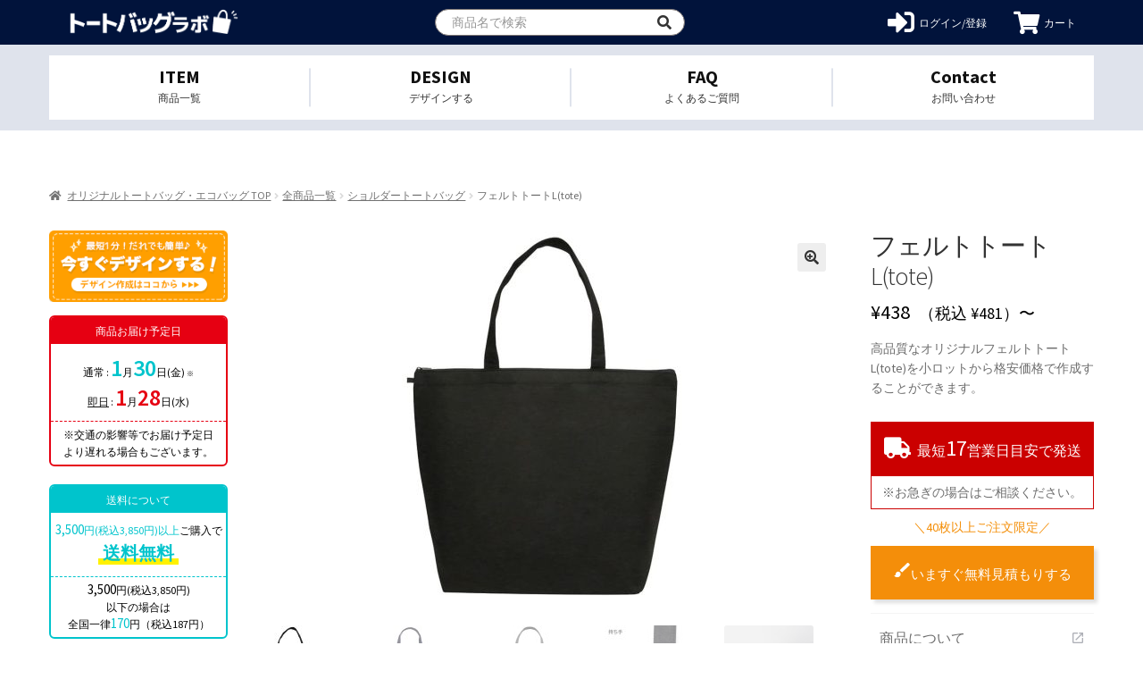

--- FILE ---
content_type: text/html; charset=UTF-8
request_url: https://original-totebag.com/products/1244
body_size: 25365
content:
<!doctype html>
<html lang="ja">
<head>
    <meta charset="UTF-8">
    <meta name="viewport" content="width=device-width, initial-scale=1.0, maximum-scale=1.0, minimum-scale=1.0 ,user-scalable=no">
    <meta property="og:type" content="website"/>
    <meta property="og:url" content="https://original-smaphocase.com/wp-admin/images/">
    <meta property="og:type" content="artcle"/>

    <link rel="shortcut icon" href="https://original-totebag.com/app/themes/hundred/images/tote_bag/favicon.png" />
      <!-- Global site tag (gtag.js) - Google Analytics -->
  <script async src="https://www.googletagmanager.com/gtag/js?id=UA-155528293-1"></script>
  <script>
    window.dataLayer = window.dataLayer || [];
    function gtag(){dataLayer.push(arguments);}
    gtag('js', new Date());
    gtag('config', 'UA-155528293-1', {
      'linker': {
        'domains': ['drawer.orilab.jp', 'orilab.jp']
      }
    });
  </script>
      <!-- Google Tag Manager -->
  <script>(function(w,d,s,l,i){w[l]=w[l]||[];w[l].push({'gtm.start':
  new Date().getTime(),event:'gtm.js'});var f=d.getElementsByTagName(s)[0],
  j=d.createElement(s),dl=l!='dataLayer'?'&l='+l:'';j.async=true;j.src=
  'https://www.googletagmanager.com/gtm.js?id='+i+dl;f.parentNode.insertBefore(j,f);
  })(window,document,'script','dataLayer','GTM-TKZQ6H4');</script>
  <!-- End Google Tag Manager -->

    <title>フェルトトートL(tote) | オリジナルトートバッグ・エコバックを格安作成</title>

<!-- All In One SEO Pack 3.7.1[1365,1414] -->
<meta name="description"  content="高品質なオリジナルフェルトトートL(tote)を小ロットから格安価格で作成することができます。" />

<script type="application/ld+json" class="aioseop-schema">{}</script>
<link rel="canonical" href="https://original-totebag.com/products/1244" />
<!-- All In One SEO Pack -->
<link rel='dns-prefetch' href='//original-totebag.com' />
<link rel='dns-prefetch' href='//unpkg.com' />
<link rel='dns-prefetch' href='//fonts.googleapis.com' />
<link rel='dns-prefetch' href='//cdnjs.cloudflare.com' />
<link rel='dns-prefetch' href='//s.w.org' />
<link rel="alternate" type="application/rss+xml" title="オリジナルトートバッグ・エコバッグラボ &raquo; フィード" href="https://original-totebag.com/feed" />
<link rel="alternate" type="application/rss+xml" title="オリジナルトートバッグ・エコバッグラボ &raquo; コメントフィード" href="https://original-totebag.com/comments/feed" />
<link rel="alternate" type="application/rss+xml" title="オリジナルトートバッグ・エコバッグラボ &raquo; フェルトトートL(tote) のコメントのフィード" href="https://original-totebag.com/products/1244/feed" />
<link rel='stylesheet' id='photoswipe-css'  href='https://original-totebag.com/app/plugins/woocommerce/assets/css/photoswipe/photoswipe.min.css?ver=4.8.0' media='print' onload="this.media='all'" />
<link rel='stylesheet' id='photoswipe-default-skin-css'  href='https://original-totebag.com/app/plugins/woocommerce/assets/css/photoswipe/default-skin/default-skin.min.css?ver=4.8.0' media='print' onload="this.media='all'" />
<style id='woocommerce-inline-inline-css'>
.woocommerce form .form-row .required { visibility: visible; }
</style>
<link rel='stylesheet' id='storefront-style-css'  href='https://original-totebag.com/app/themes/storefront/style.css?ver=2.9.0' media='all' />
<style id='storefront-style-inline-css'>

			.main-navigation ul li a,
			.site-title a,
			ul.menu li a,
			.site-branding h1 a,
			button.menu-toggle,
			button.menu-toggle:hover,
			.handheld-navigation .dropdown-toggle {
				color: #333333;
			}

			button.menu-toggle,
			button.menu-toggle:hover {
				border-color: #333333;
			}

			.main-navigation ul li a:hover,
			.main-navigation ul li:hover > a,
			.site-title a:hover,
			.site-header ul.menu li.current-menu-item > a {
				color: #747474;
			}

			table:not( .has-background ) th {
				background-color: #f8f8f8;
			}

			table:not( .has-background ) tbody td {
				background-color: #fdfdfd;
			}

			table:not( .has-background ) tbody tr:nth-child(2n) td,
			fieldset,
			fieldset legend {
				background-color: #fbfbfb;
			}

			.site-header,
			.secondary-navigation ul ul,
			.main-navigation ul.menu > li.menu-item-has-children:after,
			.secondary-navigation ul.menu ul,
			.storefront-handheld-footer-bar,
			.storefront-handheld-footer-bar ul li > a,
			.storefront-handheld-footer-bar ul li.search .site-search,
			button.menu-toggle,
			button.menu-toggle:hover {
				background-color: #ffffff;
			}

			p.site-description,
			.site-header,
			.storefront-handheld-footer-bar {
				color: #404040;
			}

			button.menu-toggle:after,
			button.menu-toggle:before,
			button.menu-toggle span:before {
				background-color: #333333;
			}

			h1, h2, h3, h4, h5, h6, .wc-block-grid__product-title {
				color: #333333;
			}

			.widget h1 {
				border-bottom-color: #333333;
			}

			body,
			.secondary-navigation a {
				color: #6d6d6d;
			}

			.widget-area .widget a,
			.hentry .entry-header .posted-on a,
			.hentry .entry-header .post-author a,
			.hentry .entry-header .post-comments a,
			.hentry .entry-header .byline a {
				color: #727272;
			}

			a {
				color: #96588a;
			}

			a:focus,
			button:focus,
			.button.alt:focus,
			input:focus,
			textarea:focus,
			input[type="button"]:focus,
			input[type="reset"]:focus,
			input[type="submit"]:focus,
			input[type="email"]:focus,
			input[type="tel"]:focus,
			input[type="url"]:focus,
			input[type="password"]:focus,
			input[type="search"]:focus {
				outline-color: #96588a;
			}

			button, input[type="button"], input[type="reset"], input[type="submit"], .button, .widget a.button {
				background-color: #eeeeee;
				border-color: #eeeeee;
				color: #333333;
			}

			button:hover, input[type="button"]:hover, input[type="reset"]:hover, input[type="submit"]:hover, .button:hover, .widget a.button:hover {
				background-color: #d5d5d5;
				border-color: #d5d5d5;
				color: #333333;
			}

			button.alt, input[type="button"].alt, input[type="reset"].alt, input[type="submit"].alt, .button.alt, .widget-area .widget a.button.alt {
				background-color: #333333;
				border-color: #333333;
				color: #ffffff;
			}

			button.alt:hover, input[type="button"].alt:hover, input[type="reset"].alt:hover, input[type="submit"].alt:hover, .button.alt:hover, .widget-area .widget a.button.alt:hover {
				background-color: #1a1a1a;
				border-color: #1a1a1a;
				color: #ffffff;
			}

			.pagination .page-numbers li .page-numbers.current {
				background-color: #e6e6e6;
				color: #636363;
			}

			#comments .comment-list .comment-content .comment-text {
				background-color: #f8f8f8;
			}

			.site-footer {
				background-color: #f0f0f0;
				color: #6d6d6d;
			}

			.site-footer a:not(.button):not(.components-button) {
				color: #333333;
			}

			.site-footer .storefront-handheld-footer-bar a:not(.button):not(.components-button) {
				color: #333333;
			}

			.site-footer h1, .site-footer h2, .site-footer h3, .site-footer h4, .site-footer h5, .site-footer h6, .site-footer .widget .widget-title, .site-footer .widget .widgettitle {
				color: #333333;
			}

			.page-template-template-homepage.has-post-thumbnail .type-page.has-post-thumbnail .entry-title {
				color: #000000;
			}

			.page-template-template-homepage.has-post-thumbnail .type-page.has-post-thumbnail .entry-content {
				color: #000000;
			}

			@media screen and ( min-width: 768px ) {
				.secondary-navigation ul.menu a:hover {
					color: #595959;
				}

				.secondary-navigation ul.menu a {
					color: #404040;
				}

				.main-navigation ul.menu ul.sub-menu,
				.main-navigation ul.nav-menu ul.children {
					background-color: #f0f0f0;
				}

				.site-header {
					border-bottom-color: #f0f0f0;
				}
			}
</style>
<link rel='stylesheet' id='storefront-icons-css'  href='https://original-totebag.com/app/themes/storefront/assets/css/base/icons.css?ver=2.9.0' media='print' onload="this.media='all'" />
<link rel='stylesheet' id='storefront-fonts-css'  href='https://fonts.googleapis.com/css?family=Source+Sans+Pro%3A400%2C300%2C300italic%2C400italic%2C600%2C700%2C900&#038;subset=latin%2Clatin-ext&#038;ver=2.9.0' media='print' onload="this.media='all'" />
<link rel='stylesheet' id='addtoany-css'  href='https://original-totebag.com/app/plugins/add-to-any/addtoany.min.css?ver=1.15' media='print' onload="this.media='all'" />
<link rel='stylesheet' id='storefront-woocommerce-style-css'  href='https://original-totebag.com/app/themes/storefront/assets/css/woocommerce/woocommerce.css?ver=2.9.0' media='print' onload="this.media='all'" />
<style id='storefront-woocommerce-style-inline-css'>

			a.cart-contents,
			.site-header-cart .widget_shopping_cart a {
				color: #333333;
			}

			a.cart-contents:hover,
			.site-header-cart .widget_shopping_cart a:hover,
			.site-header-cart:hover > li > a {
				color: #747474;
			}

			table.cart td.product-remove,
			table.cart td.actions {
				border-top-color: #ffffff;
			}

			.storefront-handheld-footer-bar ul li.cart .count {
				background-color: #333333;
				color: #ffffff;
				border-color: #ffffff;
			}

			.woocommerce-tabs ul.tabs li.active a,
			ul.products li.product .price,
			.onsale,
			.wc-block-grid__product-onsale,
			.widget_search form:before,
			.widget_product_search form:before {
				color: #6d6d6d;
			}

			.woocommerce-breadcrumb a,
			a.woocommerce-review-link,
			.product_meta a {
				color: #727272;
			}

			.wc-block-grid__product-onsale,
			.onsale {
				border-color: #6d6d6d;
			}

			.star-rating span:before,
			.quantity .plus, .quantity .minus,
			p.stars a:hover:after,
			p.stars a:after,
			.star-rating span:before,
			#payment .payment_methods li input[type=radio]:first-child:checked+label:before {
				color: #96588a;
			}

			.widget_price_filter .ui-slider .ui-slider-range,
			.widget_price_filter .ui-slider .ui-slider-handle {
				background-color: #96588a;
			}

			.order_details {
				background-color: #f8f8f8;
			}

			.order_details > li {
				border-bottom: 1px dotted #e3e3e3;
			}

			.order_details:before,
			.order_details:after {
				background: -webkit-linear-gradient(transparent 0,transparent 0),-webkit-linear-gradient(135deg,#f8f8f8 33.33%,transparent 33.33%),-webkit-linear-gradient(45deg,#f8f8f8 33.33%,transparent 33.33%)
			}

			#order_review {
				background-color: #ffffff;
			}

			#payment .payment_methods > li .payment_box,
			#payment .place-order {
				background-color: #fafafa;
			}

			#payment .payment_methods > li:not(.woocommerce-notice) {
				background-color: #f5f5f5;
			}

			#payment .payment_methods > li:not(.woocommerce-notice):hover {
				background-color: #f0f0f0;
			}

			.woocommerce-pagination .page-numbers li .page-numbers.current {
				background-color: #e6e6e6;
				color: #636363;
			}

			.wc-block-grid__product-onsale,
			.onsale,
			.woocommerce-pagination .page-numbers li .page-numbers:not(.current) {
				color: #6d6d6d;
			}

			p.stars a:before,
			p.stars a:hover~a:before,
			p.stars.selected a.active~a:before {
				color: #6d6d6d;
			}

			p.stars.selected a.active:before,
			p.stars:hover a:before,
			p.stars.selected a:not(.active):before,
			p.stars.selected a.active:before {
				color: #96588a;
			}

			.single-product div.product .woocommerce-product-gallery .woocommerce-product-gallery__trigger {
				background-color: #eeeeee;
				color: #333333;
			}

			.single-product div.product .woocommerce-product-gallery .woocommerce-product-gallery__trigger:hover {
				background-color: #d5d5d5;
				border-color: #d5d5d5;
				color: #333333;
			}

			.button.added_to_cart:focus,
			.button.wc-forward:focus {
				outline-color: #96588a;
			}

			.added_to_cart,
			.site-header-cart .widget_shopping_cart a.button,
			.wc-block-grid__products .wc-block-grid__product .wp-block-button__link {
				background-color: #eeeeee;
				border-color: #eeeeee;
				color: #333333;
			}

			.added_to_cart:hover,
			.site-header-cart .widget_shopping_cart a.button:hover,
			.wc-block-grid__products .wc-block-grid__product .wp-block-button__link:hover {
				background-color: #d5d5d5;
				border-color: #d5d5d5;
				color: #333333;
			}

			.added_to_cart.alt, .added_to_cart, .widget a.button.checkout {
				background-color: #333333;
				border-color: #333333;
				color: #ffffff;
			}

			.added_to_cart.alt:hover, .added_to_cart:hover, .widget a.button.checkout:hover {
				background-color: #1a1a1a;
				border-color: #1a1a1a;
				color: #ffffff;
			}

			.button.loading {
				color: #eeeeee;
			}

			.button.loading:hover {
				background-color: #eeeeee;
			}

			.button.loading:after {
				color: #333333;
			}

			@media screen and ( min-width: 768px ) {
				.site-header-cart .widget_shopping_cart,
				.site-header .product_list_widget li .quantity {
					color: #404040;
				}

				.site-header-cart .widget_shopping_cart .buttons,
				.site-header-cart .widget_shopping_cart .total {
					background-color: #f5f5f5;
				}

				.site-header-cart .widget_shopping_cart {
					background-color: #f0f0f0;
				}
			}
				.storefront-product-pagination a {
					color: #6d6d6d;
					background-color: #ffffff;
				}
				.storefront-sticky-add-to-cart {
					color: #6d6d6d;
					background-color: #ffffff;
				}

				.storefront-sticky-add-to-cart a:not(.button) {
					color: #333333;
				}
</style>
<link rel='stylesheet' id='storefront-child-style-css'  href='https://original-totebag.com/app/themes/hundred/style.css?ver=20210412004' media='print' onload="this.media='all'" />
<link rel='stylesheet' id='hundred_common_style_css-css'  href='https://original-totebag.com/app/themes/hundred/common.css?ver=20210412004' media='all' />
<link rel='stylesheet' id='hundred_layouts_css-css'  href='https://original-totebag.com/app/themes/hundred/layouts.css?ver=20210412004' media='all' />
<link rel='stylesheet' id='hundred_pages_css-css'  href='https://original-totebag.com/app/themes/hundred/pages.css?ver=20210412004' media='all' />
<link rel='stylesheet' id='editor_style_css-css'  href='https://original-totebag.com/app/themes/hundred/style_editor.css?ver=20210412004' media='all' />
<link rel='stylesheet' id='common-theme_css-css'  href='https://original-totebag.com/app/themes/hundred/orilab-l/css/common-theme.css?ver=20210412004' media='all' />
<link rel='stylesheet' id='slick-css'  href='//cdnjs.cloudflare.com/ajax/libs/slick-carousel/1.8.1/slick.min.css?ver=5.6' media='print' onload="this.media='all'" />
<link rel='stylesheet' id='slick-them-css'  href='//cdnjs.cloudflare.com/ajax/libs/slick-carousel/1.8.1/slick-theme.min.css?ver=5.6' media='print' onload="this.media='all'" />
<link rel='stylesheet' id='hundred_custom_style_css-css'  href='https://original-totebag.com/app/themes/hundred/orilab-l/css/custom.css?ver=20210412004' media='print' onload="this.media='all'" />
<link rel='stylesheet' id='material_icons-css'  href='//fonts.googleapis.com/css?family=Material+Icons%7CMaterial+Icons+Outlined%7CMaterial+Icons+Two+Tone%7CMaterial+Icons+Round%7CMaterial+Icons+Sharp&#038;ver=5.6' media='print' onload="this.media='all'" />
<script src='https://original-totebag.com/wp/wp-includes/js/jquery/jquery.min.js?ver=3.5.1' id='jquery-core-js'></script>
<script async src='https://original-totebag.com/wp/wp-includes/js/jquery/jquery-migrate.min.js?ver=3.3.2' id='jquery-migrate-js'></script>
<script async src='https://original-totebag.com/app/plugins/add-to-any/addtoany.min.js?ver=1.1' id='addtoany-js'></script>
<link rel="alternate" type="application/json+oembed" href="https://original-totebag.com/wp-json/oembed/1.0/embed?url=https%3A%2F%2Foriginal-totebag.com%2Fproducts%2F1244" />
<link rel="alternate" type="text/xml+oembed" href="https://original-totebag.com/wp-json/oembed/1.0/embed?url=https%3A%2F%2Foriginal-totebag.com%2Fproducts%2F1244&#038;format=xml" />

<script data-cfasync="false">
window.a2a_config=window.a2a_config||{};a2a_config.callbacks=[];a2a_config.overlays=[];a2a_config.templates={};a2a_localize = {
	Share: "Share",
	Save: "Save",
	Subscribe: "Subscribe",
	Email: "Email",
	Bookmark: "Bookmark",
	ShowAll: "Show all",
	ShowLess: "Show less",
	FindServices: "Find service(s)",
	FindAnyServiceToAddTo: "Instantly find any service to add to",
	PoweredBy: "Powered by",
	ShareViaEmail: "Share via email",
	SubscribeViaEmail: "Subscribe via email",
	BookmarkInYourBrowser: "Bookmark in your browser",
	BookmarkInstructions: "Press Ctrl+D or \u2318+D to bookmark this page",
	AddToYourFavorites: "Add to your favorites",
	SendFromWebOrProgram: "Send from any email address or email program",
	EmailProgram: "Email program",
	More: "More&#8230;",
	ThanksForSharing: "Thanks for sharing!",
	ThanksForFollowing: "Thanks for following!"
};

(function(d,s,a,b){a=d.createElement(s);b=d.getElementsByTagName(s)[0];a.async=1;a.src="https://static.addtoany.com/menu/page.js";b.parentNode.insertBefore(a,b);})(document,"script");
</script>
<script type="text/javascript">
	window._wp_rp_static_base_url = 'https://wprp.sovrn.com/static/';
	window._wp_rp_wp_ajax_url = "https://original-totebag.com/wp/wp-admin/admin-ajax.php";
	window._wp_rp_plugin_version = '3.6.4';
	window._wp_rp_post_id = '4332';
	window._wp_rp_num_rel_posts = '6';
	window._wp_rp_thumbnails = true;
	window._wp_rp_post_title = '%E3%83%95%E3%82%A7%E3%83%AB%E3%83%88%E3%83%88%E3%83%BC%E3%83%88L%28tote%29';
	window._wp_rp_post_tags = [];
	window._wp_rp_promoted_content = true;
</script>
<link rel="stylesheet" href="https://original-totebag.com/app/plugins/wordpress-23-related-posts-plugin/static/themes/vertical-m.css?version=3.6.4" />
	<noscript><style>.woocommerce-product-gallery{ opacity: 1 !important; }</style></noscript>
	<style>.recentcomments a{display:inline !important;padding:0 !important;margin:0 !important;}</style>
    
    
    <!-- サイドメニュー（PC用） -->
    <script type="text/javascript">
        //js header current
        jQuery(function ($) {
            console.log("ready!");
            $.post('https://api.orilab.jp/session', {
                "session": localStorage.getItem("UserLogin")
            }, function (serverResponse) {
                console.log("checksession");
            }).done(function () {
                console.log("done");
                $(".button-login").hide();
                $(".button-logged").show();

                $(".user-name-item").text(localStorage.getItem("UserNickName"));

                var currentHost = window.location.hostname;
                $("#append-session li").each(function (index) {
                    if ($(this).find('a')) {
                        $(this).find('a').attr('href', $(this).find('a').attr('href') + '&session=' + localStorage.getItem("UserLogin") + '&host=' + currentHost);
                    }
                });
                $("#logout_btn").attr('href', '');
                $(".main-nav__item:last-child").css("display", "none");
            }).fail(function (jqxhr, settings, ex) {
                console.log("fail");
                localStorage.clear();
                $(".button-logged").hide();
            });
        });

        jQuery(function ($) {
            var url = new URL(window.location.href);
            var logout = url.searchParams.get("logout");
            if (logout === 'true') {
                localStorage.clear();
            }

            $('.hover-menu').hover(function () {
                $(this).children('.sub-menu').show();
            }, function () {
                $(this).children('.sub-menu').hide();
            });

            $("#logout_btn, #logout_img").on('click', function () {
                $.post('https://api.orilab.jp/signout', {
                    "session": localStorage.getItem("UserLogin")
                }, function (serverResponse) {
                });

                localStorage.clear();
                window.location.href = window.location.origin
                return false
            });
        });
    </script>


    <!-- トグルメニュー（SP用） -->
    <script type="text/javascript">
        jQuery(function ($) {
            $('#menu-mobile-toggle-menu>.menu-item>a').click(function () {
                $(this).next('.sub-menu').slideToggle(1000);
            });
        });
    </script>

    <style>
      .block-top .logo {
        width: 235px;
        background: url('https://original-totebag.com/app/themes/hundred/images/tote_bag/logo.png') no-repeat 50% 50%;
        overflow: hidden;
        text-indent: -9999px;
        margin: 12px 0;
        background-size: 100% auto;
      }
      @media (max-width: 767px) {
        .block-top  .logo {
          width: 180px;
          margin:0;
        }
      }
    </style>
</head>

<body class="product-template-default single single-product postid-4332 wp-embed-responsive theme-storefront woocommerce woocommerce-page woocommerce-no-js group-blog storefront-secondary-navigation storefront-align-wide left-sidebar woocommerce-active">
      <!-- Google Tag Manager (noscript) -->
  <noscript><iframe src="https://www.googletagmanager.com/ns.html?id=GTM-TKZQ6H4"
  height="0" width="0" style="display:none;visibility:hidden"></iframe></noscript>
  <!-- End Google Tag Manager (noscript) -->

<div id="page" class="hfeed site">
    
    <header id="masthead" class="header-page " role="banner">
      <script>
jQuery(function ($) {
    if (localStorage.getItem("UserLogin") != null) {
        $('#header_login_btn').removeClass('show');
        $('#login_menu').show();

        $('.account-dropdown').addClass('is-login');
        $('a.link-account').click(function() {
            return false;
        });
    } else {
        $('#header_login_btn').addClass('show');
        $('#login_menu').hide();
    }
});
</script>

<div class="header-top">
    <div class="container">
        <div class="block-top">
            <h1 class="logo">
                <a href="https://original-totebag.com/" class="logo__link" style="">オリジナルトートバッグを1個から格安作成</a>
            </h1>
            <div class="pull-right search-form" id="myHeader">
                <form role="search" id="form-search-header-page" method="get" action="https://original-totebag.com/" class="int-text">
                    <input type="input" class="form-header__input" placeholder="商品名で検索" value="" name="s">
                    <input type="hidden" name="post_type" value="product">
                </form>
                <div class="button-box">
                    <button type="button" value="検索" title="検索" id="submit-form-search-header-page">
                        <i class="fas fa-search"></i>
                    </button>
                </div>
            </div>
            <div class="header-right-nav">
                <div class="dropdwn account-area">
                    <a class="link-account" id="login_menu" href="https://original-totebag.com/account">
                        <i class="fas fa-user-circle"></i>
                        <span class="icon-description d-pc">アカウント</span>
                    </a>
                    <ul class="dropdwn_menu account-dropdown" id="append-session">
                        <li><a class="dropdown-item user-name-item" href="#" style="font-weight: bold"></a></li>
                        <li><a class="dropdown-item" href="https://drawer.orilab.jp/index.html?url_site=https://original-totebag.com/&login_type=user">新規デザイン作成</a></li>
                        <li><a class="dropdown-item" href="https://orilab.jp/search.php?type=item&amp;design=my">MYデザイン</a></li>
                        <li><a class="dropdown-item" href="https://orilab.jp/search.php?type=pay">注文履歴</a></li>
                        <div class="dropdown-divider"></div>

                        <li><a class="dropdown-item" href="https://orilab.jp/search.php?type=item&design=my">販売する</a></li>
                        <li><a class="dropdown-item" href="https://orilab.jp/search.php?type=market_sales_details">売上レポート</a></li>
                        <li><a class="dropdown-item" href="https://orilab.jp/search.php?type=rewards">報酬支払明細</a></li>
                        <li><a class="dropdown-item" href="https://orilab.jp/edit.php?type=user#market-setting">販売ページ</a></li>
                        <li><a class="dropdown-item" href="https://orilab.jp/edit.php?type=user#market-bank-setting">報酬のお支払い</a></li>

                        <div class="dropdown-divider"></div>

                        <li><a class="dropdown-item" href="https://orilab.jp/edit.php?type=user">アカウント設定</a></li>
                        <li><a class="dropdown-item" href="https://orilab.jp/search.php?type=point_log">オリラボポイント</a></li>

                        <li><a class="dropdown-item" href="https://orilab.jp/search.php?type=card_information">クレジットカード</a></li>
                        <li><a class="dropdown-item" href="https://orilab.jp/page.php?p=store_info">直送ショップ情報</a></li>
                        <li><a class="dropdown-item" href="https://orilab.jp/edit.php?type=user&design=pass">パスワード変更</a></li>
                        <li><a class="dropdown-item" id="logout_btn" href="javascript:void(0);">ログアウト</a></li>
                        <li><a class="dropdown-item" href="https://orilab.jp/edit.php?type=user&design=delete">退会</a></li>
                    </ul>
                </div>
                <a href="https://original-totebag.com/account" id="header_login_btn" class="login">
                    <i class="fas fa-sign-in-alt"></i>
                    <span class="icon-description d-pc">ログイン/登録</span>
                </a>
                <a href="https://orilab.jp/page.php?p=cart" class="btn-tool-h button-cart">
                    <i class="fas fa-shopping-cart"></i>
                    <!-- <span class="budge-num">1</span> -->
                    <span class="icon-description d-pc">カート</span>
                </a>
                <div id="btn-nav-toggle" class="btn-nav-toggle">
                    <span></span>
                    <span></span>
                    <span></span>
                </div>
            </div>
            <div id="gloval-nav">
                <nav>
                    <div class="title-col">
                        SEARCH
                    </div>
                    <div class="content-col">
                        <div class="search-form-sp">
                            <form role="search" id="form-search-header-page" method="get" action="https://original-totebag.com/" class="int-text">
                                <input type="input" class="form-header__input" placeholder="商品名で検索" value="" name="s">
                                <input type="hidden" name="post_type" value="product">
                            </form>
                            <div class="button-box">
                                <button type="button" value="検索" title="検索" id="submit-form-search-header-page">
                                    <i class="fas fa-search"></i>
                                </button>
                            </div>
                        </div>
                        <a href="/" class="link-col-home">
                            <i class="fas fa-home"></i>
                            <br>
                            <span>ホームへ</span>
                        </a>
                        <a href="https://drawer.orilab.jp/index.html?url_site=https://original-totebag.com/" class="link-col-design btn-tool-h">
                            <div class="part-1">
                                何色プリントしても追加料金なし
                            </div>
                            <div class="part-2">
                                <i class="fas fa-pen-alt"></i>
                                今すぐデザインする
                            </div>
                        </a>
                    </div>

                                          <div class="content-col">
                        <li id="custom_html-6" class="widget_text widget widget_custom_html"><div class="textwidget custom-html-widget"><a href="/categories/all/mask"><img src="https://originallab-tote-bag.s3.ap-northeast-1.amazonaws.com/app/uploads/articles/mask_banner_01.png" alt="オリジナルマスク" /></a></div></li>
<li id="custom_html-5" class="widget_text widget widget_custom_html"><div class="textwidget custom-html-widget"></div></li>
                      </div>
                    

                                          <div class="title-col">
                          ITEM
                      </div>
                      <div class="content-col">
                          <ul>
                                                                                              <li>
                                      <a href="https://original-totebag.com/categories/all">
                                          全商品一覧                                      </a>
                                  </li>
                                                                                              <li>
                                      <a href="https://original-totebag.com/categories/all/zakka">雑貨</a>
                                  </li>
                                                                <li>
                                      <a href="https://original-totebag.com/categories/all/cotton_bag">コットンバッグ</a>
                                  </li>
                                                                <li>
                                      <a href="https://original-totebag.com/categories/all/canvas_tote_bag">キャンバストートバッグ</a>
                                  </li>
                                                                <li>
                                      <a href="https://original-totebag.com/categories/all/pouch">ポーチ</a>
                                  </li>
                                                                <li>
                                      <a href="https://original-totebag.com/categories/all/eco_bag">エコバッグ</a>
                                  </li>
                                                                <li>
                                      <a href="https://original-totebag.com/categories/all/shoulder_tote_bag">ショルダートートバッグ</a>
                                  </li>
                                                                <li>
                                      <a href="https://original-totebag.com/categories/all/square_tote_bag">スクエアトートバッグ</a>
                                  </li>
                                                                <li>
                                      <a href="https://original-totebag.com/categories/all/non_woven_tote_bag">不織布トートバッグ</a>
                                  </li>
                                                                <li>
                                      <a href="https://original-totebag.com/categories/all/mini_tote_bag">ミニトートバッグ</a>
                                  </li>
                                                                <li>
                                      <a href="https://original-totebag.com/categories/all/sacoche">サコッシュ</a>
                                  </li>
                                                                <li>
                                      <a href="https://original-totebag.com/categories/all/denim_tote_bag">デニムトートバッグ</a>
                                  </li>
                                                                <li>
                                      <a href="https://original-totebag.com/categories/all/fast_tote_bag">即日トートバッグ</a>
                                  </li>
                                                                <li>
                                      <a href="https://original-totebag.com/categories/all/clutch_bag">クラッチバッグ</a>
                                  </li>
                                                        </ul>
                      </div>
                                                                <div class="title-col">
                            サービス                        </div>
                        <div class="content-col">
                            <div class="custom-menu-class"><ul id="33" class="menu"><li id="menu-item-2184" class="menu-item menu-item-type-post_type menu-item-object-page menu-item-2184"><a href="https://original-totebag.com/lp_original_totebag">1個・小ロットから 格安で注文</a></li>
<li id="menu-item-2161" class="menu-item menu-item-type-custom menu-item-object-custom menu-item-2161"><a href="https://drawer.orilab.jp/index.html?url_site=https://original-totebag.com/">トートバッグをデザインする</a></li>
<li id="menu-item-2239" class="menu-item menu-item-type-post_type menu-item-object-page menu-item-2239"><a href="https://original-totebag.com/users_voice">お客様の声</a></li>
<li id="menu-item-2172" class="menu-item menu-item-type-custom menu-item-object-custom menu-item-has-children menu-item-2172"><a href="https://original-totebag.com/categories/all">様々な素材から制作する</a>
<ul class="sub-menu">
	<li id="menu-item-2169" class="menu-item menu-item-type-taxonomy menu-item-object-product_tag menu-item-2169"><a href="https://original-totebag.com/tags/%e3%82%ad%e3%83%a3%e3%83%b3%e3%83%90%e3%82%b9">┗ キャンバス</a></li>
	<li id="menu-item-2170" class="menu-item menu-item-type-taxonomy menu-item-object-product_tag menu-item-2170"><a href="https://original-totebag.com/tags/%e3%83%87%e3%83%8b%e3%83%a0">┗ デニム</a></li>
	<li id="menu-item-2171" class="menu-item menu-item-type-taxonomy menu-item-object-product_tag menu-item-2171"><a href="https://original-totebag.com/tags/%e3%82%b3%e3%83%83%e3%83%88%e3%83%b3">┗ コットン</a></li>
</ul>
</li>
</ul></div>                        </div>
                                        <div class="title-col">
                        INFORMATION
                    </div>
                    <div class="content-col">
                        <ul>
                            <li>
                                <a href="https://original-totebag.com/guide">ご利用ガイド</a>
                            </li>
                            <li>
                                <a href="https://original-totebag.com/flow">ご注文の流れ</a>
                            </li>
                                                            <li>
                                    <a href="https://original-totebag.com/dondonwari">ドンドン割</a>
                                </li>
                                                        <li>
                                                              <a href="https://spicelifehelp.zendesk.com/hc/ja/categories/360001397374" target="_blank" rel="noreferrer">よくあるご質問(FAQ)</a>
                                                          </li>
                            <li>
                                <a href="https://original-totebag.com/contact">お問い合わせ</a>
                            </li>
                            <!--
                            <li>
                                <a href="https://original-totebag.com/">サイトからのお知らせ</a>
                            </li>
-->
                                                        <li>
                                <a href="https://original-totebag.com/magazine">お役立ちコラム</a>
                            </li>
                                                                                </ul>
                    </div>
                </nav>
            </div>
        </div>
    </div>
    <div class="nav">
        <div class="container">
            <ul class="nav__list">
                <li class="nav__item">
                    <a href="https://original-totebag.com/categories/all" class="nav__link nav__link_basket">
                        <div>ITEM</div>
                        <span>商品一覧</span>
                    </a>
                                        <div class="menu-extend">
                        <ul class="menu-extend-list">
                                                                                        <li>
                                    <a href="https://original-totebag.com/categories/all">全商品一覧</a>
                                </li>
                                                                                                                    <li>
                                                              <a href="https://original-totebag.com/categories/all/zakka">雑貨</a>
                                                            </li>
                                                                                        <li>
                                                              <a href="https://original-totebag.com/categories/all/cotton_bag">コットンバッグ</a>
                                                            </li>
                                                                                        <li>
                                                              <a href="https://original-totebag.com/categories/all/canvas_tote_bag">キャンバストートバッグ</a>
                                                            </li>
                                                                                        <li>
                                                              <a href="https://original-totebag.com/categories/all/pouch">ポーチ</a>
                                                            </li>
                                                                                        <li>
                                                              <a href="https://original-totebag.com/categories/all/eco_bag">エコバッグ</a>
                                                            </li>
                                                                                        <li>
                                                              <a href="https://original-totebag.com/categories/all/shoulder_tote_bag">ショルダートートバッグ</a>
                                                            </li>
                                                                                        <li>
                                                              <a href="https://original-totebag.com/categories/all/square_tote_bag">スクエアトートバッグ</a>
                                                            </li>
                                                                                        <li>
                                                              <a href="https://original-totebag.com/categories/all/non_woven_tote_bag">不織布トートバッグ</a>
                                                            </li>
                                                                                        <li>
                                                              <a href="https://original-totebag.com/categories/all/mini_tote_bag">ミニトートバッグ</a>
                                                            </li>
                                                                                        <li>
                                                              <a href="https://original-totebag.com/categories/all/sacoche">サコッシュ</a>
                                                            </li>
                                                                                        <li>
                                                              <a href="https://original-totebag.com/categories/all/denim_tote_bag">デニムトートバッグ</a>
                                                            </li>
                                                                                        <li>
                                                              <a href="https://original-totebag.com/categories/all/fast_tote_bag">即日トートバッグ</a>
                                                            </li>
                                                                                        <li>
                                                              <a href="https://original-totebag.com/categories/all/clutch_bag">クラッチバッグ</a>
                                                            </li>
                                                    </ul>
                    </div>
                                  </li>
                                  <li class="nav__item">
                      <a href="https://drawer.orilab.jp/index.html?url_site=https://original-totebag.com/" class="nav__link nav__link_question btn-tool-h">
                          <div>DESIGN</div>
                          <span>デザインする</span>
                      </a>
                  </li>
                  <li class="nav__item">
                      <a href="https://spicelifehelp.zendesk.com/hc/ja/sections/360003205114-4" target="_blank" rel="noreferrer" class="nav__link nav__link_faq">
                          <div>FAQ</div>
                          <span>よくあるご質問</span>
                      </a>
                      <div class="menu-extend">
                          <ul class="menu-extend-list">
                              <li>
                                  <a href="https://spicelifehelp.zendesk.com/hc/ja/sections/360003243053-1" target="_blank" rel="noopener">注文方法</a>
                              </li>
                              <li>
                                  <a href="https://spicelifehelp.zendesk.com/hc/ja/sections/360003244373-2" target="_blank" rel="noopener">料金・支払い方法</a>
                              </li>
                              <li>
                                  <a href="https://spicelifehelp.zendesk.com/hc/ja/sections/360003205094-3" target="_blank" rel="noopener">お届け、配送について</a>
                              </li>
                              <li>
                                  <a href="https://spicelifehelp.zendesk.com/hc/ja/sections/360003205114-4" target="_blank" rel="noopener">印刷・色味について</a>
                              </li>
                              <!-- <li>
                                      <a href="https://spicelifehelp.zendesk.com/hc/ja/sections/360003539973-5" target="_blank" rel="noopener">製品について</a>
                                  </li> -->
                              <li>
                                  <a href="https://spicelifehelp.zendesk.com/hc/ja/sections/360003244393-6" target="_blank" rel="noopener">注文内容について</a>
                              </li>
                              <li>
                                  <a href="https://spicelifehelp.zendesk.com/hc/ja/sections/360003205134-7" target="_blank" rel="noopener">返品交換</a>
                              </li>
                              <li>
                                  <a href="https://spicelifehelp.zendesk.com/hc/ja/sections/360003205154-8" target="_blank" rel="noopener">アカウント/会員登録</a>
                              </li>
                          </ul>
                      </div>
                  </li>
                
                <li class="nav__item">
                    <a href="https://original-totebag.com/contact" class="nav__link nav__link_mail">
                        <div>Contact</div>
                        <span>お問い合わせ</span>
                    </a>
                </li>
            </ul>
        </div>
    </div>
    <!-- ハンバーガーメニューー（SP用） -->
    <script type="text/javascript">
    jQuery(function ($) {
        $('#btn-nav-toggle').on('click', function() {
            $('body').toggleClass('open');
        });
        $('#navigation li').on({
            'mouseenter': function() {
                var index = $(this).index();
                $('#nav-bg-wrap .nav-bg').eq(index).addClass('active');
            },
            'mouseleave': function() {
                var index = $(this).index();
                $('#nav-bg-wrap .nav-bg').eq(index).removeClass('active');
            }
        });
    });

    jQuery(document).ready(function($){
        $('.button-box').on('click', function (e){
            e.preventDefault();
            $('#form-search-header-page').submit();
        })
    })
    </script>
    </header>

    <div class="container">
    <div class="storefront-breadcrumb"><div class="col-full"><nav class="woocommerce-breadcrumb"><a href="https://original-totebag.com">オリジナルトートバッグ・エコバッグ TOP</a><span class="breadcrumb-separator"> / </span><a href="https://original-totebag.com/categories/all">全商品一覧</a><span class="breadcrumb-separator"> / </span><a href="https://original-totebag.com/categories/all/shoulder_tote_bag">ショルダートートバッグ</a><span class="breadcrumb-separator"> / </span>フェルトトートL(tote)</nav></div></div>    </div>

    <div id="content" class="site-content" tabindex="-1">

                <div class="container">
          <div class="col-full">

<div class="woocommerce"></div>
			<div id="primary" class="content-area">
			<main id="main" class="site-main" role="main">
		
					
			<div class="woocommerce-notices-wrapper"></div>
  <div id="product-4332" class="product type-product post-4332 status-publish first instock product_cat-shoulder_tote_bag product_tag-39 has-post-thumbnail shipping-taxable purchasable product-type-simple">

    <div class="woocommerce-product-gallery woocommerce-product-gallery--with-images woocommerce-product-gallery--columns-5 images" data-columns="4" style="opacity: 0; transition: opacity .25s ease-in-out;">
	<figure class="woocommerce-product-gallery__wrapper">
		<div data-thumb="https://originallab-tote-bag.s3.ap-northeast-1.amazonaws.com/app/uploads/articles/5c42cb540e2207bccd9b1c92980df71d-100x100.jpg" data-thumb-alt="" class="woocommerce-product-gallery__image"><a href="https://originallab-tote-bag.s3.ap-northeast-1.amazonaws.com/app/uploads/articles/5c42cb540e2207bccd9b1c92980df71d.jpg"><img width="416" height="416" src="https://originallab-tote-bag.s3.ap-northeast-1.amazonaws.com/app/uploads/articles/5c42cb540e2207bccd9b1c92980df71d-416x416.jpg" class="wp-post-image" alt="" loading="lazy" title="5c42cb540e2207bccd9b1c92980df71d.jpg" data-caption="" data-src="https://originallab-tote-bag.s3.ap-northeast-1.amazonaws.com/app/uploads/articles/5c42cb540e2207bccd9b1c92980df71d.jpg" data-large_image="https://originallab-tote-bag.s3.ap-northeast-1.amazonaws.com/app/uploads/articles/5c42cb540e2207bccd9b1c92980df71d.jpg" data-large_image_width="750" data-large_image_height="750" srcset="https://originallab-tote-bag.s3.ap-northeast-1.amazonaws.com/app/uploads/articles/5c42cb540e2207bccd9b1c92980df71d-416x416.jpg 416w, https://originallab-tote-bag.s3.ap-northeast-1.amazonaws.com/app/uploads/articles/5c42cb540e2207bccd9b1c92980df71d-300x300.jpg 300w, https://originallab-tote-bag.s3.ap-northeast-1.amazonaws.com/app/uploads/articles/5c42cb540e2207bccd9b1c92980df71d-150x150.jpg 150w, https://originallab-tote-bag.s3.ap-northeast-1.amazonaws.com/app/uploads/articles/5c42cb540e2207bccd9b1c92980df71d-324x324.jpg 324w, https://originallab-tote-bag.s3.ap-northeast-1.amazonaws.com/app/uploads/articles/5c42cb540e2207bccd9b1c92980df71d-100x100.jpg 100w, https://originallab-tote-bag.s3.ap-northeast-1.amazonaws.com/app/uploads/articles/5c42cb540e2207bccd9b1c92980df71d.jpg 750w" sizes="(max-width: 416px) 100vw, 416px" /></a></div><div data-thumb="https://originallab-tote-bag.s3.ap-northeast-1.amazonaws.com/app/uploads/articles/1e8dd55240889f632f9eee1a23aeead8-100x100.jpg" data-thumb-alt="" class="woocommerce-product-gallery__image"><a href="https://originallab-tote-bag.s3.ap-northeast-1.amazonaws.com/app/uploads/articles/1e8dd55240889f632f9eee1a23aeead8.jpg"><img width="416" height="416" src="https://originallab-tote-bag.s3.ap-northeast-1.amazonaws.com/app/uploads/articles/1e8dd55240889f632f9eee1a23aeead8-416x416.jpg" class="" alt="" loading="lazy" title="1e8dd55240889f632f9eee1a23aeead8.jpg" data-caption="" data-src="https://originallab-tote-bag.s3.ap-northeast-1.amazonaws.com/app/uploads/articles/1e8dd55240889f632f9eee1a23aeead8.jpg" data-large_image="https://originallab-tote-bag.s3.ap-northeast-1.amazonaws.com/app/uploads/articles/1e8dd55240889f632f9eee1a23aeead8.jpg" data-large_image_width="750" data-large_image_height="750" srcset="https://originallab-tote-bag.s3.ap-northeast-1.amazonaws.com/app/uploads/articles/1e8dd55240889f632f9eee1a23aeead8-416x416.jpg 416w, https://originallab-tote-bag.s3.ap-northeast-1.amazonaws.com/app/uploads/articles/1e8dd55240889f632f9eee1a23aeead8-300x300.jpg 300w, https://originallab-tote-bag.s3.ap-northeast-1.amazonaws.com/app/uploads/articles/1e8dd55240889f632f9eee1a23aeead8-150x150.jpg 150w, https://originallab-tote-bag.s3.ap-northeast-1.amazonaws.com/app/uploads/articles/1e8dd55240889f632f9eee1a23aeead8-324x324.jpg 324w, https://originallab-tote-bag.s3.ap-northeast-1.amazonaws.com/app/uploads/articles/1e8dd55240889f632f9eee1a23aeead8-100x100.jpg 100w, https://originallab-tote-bag.s3.ap-northeast-1.amazonaws.com/app/uploads/articles/1e8dd55240889f632f9eee1a23aeead8.jpg 750w" sizes="(max-width: 416px) 100vw, 416px" /></a></div><div data-thumb="https://originallab-tote-bag.s3.ap-northeast-1.amazonaws.com/app/uploads/articles/f019c752c378b6821e2cd00ca68cdaf4-100x100.jpg" data-thumb-alt="" class="woocommerce-product-gallery__image"><a href="https://originallab-tote-bag.s3.ap-northeast-1.amazonaws.com/app/uploads/articles/f019c752c378b6821e2cd00ca68cdaf4.jpg"><img width="416" height="416" src="https://originallab-tote-bag.s3.ap-northeast-1.amazonaws.com/app/uploads/articles/f019c752c378b6821e2cd00ca68cdaf4-416x416.jpg" class="" alt="" loading="lazy" title="f019c752c378b6821e2cd00ca68cdaf4.jpg" data-caption="" data-src="https://originallab-tote-bag.s3.ap-northeast-1.amazonaws.com/app/uploads/articles/f019c752c378b6821e2cd00ca68cdaf4.jpg" data-large_image="https://originallab-tote-bag.s3.ap-northeast-1.amazonaws.com/app/uploads/articles/f019c752c378b6821e2cd00ca68cdaf4.jpg" data-large_image_width="750" data-large_image_height="750" srcset="https://originallab-tote-bag.s3.ap-northeast-1.amazonaws.com/app/uploads/articles/f019c752c378b6821e2cd00ca68cdaf4-416x416.jpg 416w, https://originallab-tote-bag.s3.ap-northeast-1.amazonaws.com/app/uploads/articles/f019c752c378b6821e2cd00ca68cdaf4-300x300.jpg 300w, https://originallab-tote-bag.s3.ap-northeast-1.amazonaws.com/app/uploads/articles/f019c752c378b6821e2cd00ca68cdaf4-150x150.jpg 150w, https://originallab-tote-bag.s3.ap-northeast-1.amazonaws.com/app/uploads/articles/f019c752c378b6821e2cd00ca68cdaf4-324x324.jpg 324w, https://originallab-tote-bag.s3.ap-northeast-1.amazonaws.com/app/uploads/articles/f019c752c378b6821e2cd00ca68cdaf4-100x100.jpg 100w, https://originallab-tote-bag.s3.ap-northeast-1.amazonaws.com/app/uploads/articles/f019c752c378b6821e2cd00ca68cdaf4.jpg 750w" sizes="(max-width: 416px) 100vw, 416px" /></a></div><div data-thumb="https://originallab-tote-bag.s3.ap-northeast-1.amazonaws.com/app/uploads/articles/22a8456832cd6526c91fb605e5a3ea0f-100x100.jpg" data-thumb-alt="" class="woocommerce-product-gallery__image"><a href="https://originallab-tote-bag.s3.ap-northeast-1.amazonaws.com/app/uploads/articles/22a8456832cd6526c91fb605e5a3ea0f.jpg"><img width="416" height="416" src="https://originallab-tote-bag.s3.ap-northeast-1.amazonaws.com/app/uploads/articles/22a8456832cd6526c91fb605e5a3ea0f-416x416.jpg" class="" alt="" loading="lazy" title="22a8456832cd6526c91fb605e5a3ea0f.jpg" data-caption="" data-src="https://originallab-tote-bag.s3.ap-northeast-1.amazonaws.com/app/uploads/articles/22a8456832cd6526c91fb605e5a3ea0f.jpg" data-large_image="https://originallab-tote-bag.s3.ap-northeast-1.amazonaws.com/app/uploads/articles/22a8456832cd6526c91fb605e5a3ea0f.jpg" data-large_image_width="750" data-large_image_height="750" srcset="https://originallab-tote-bag.s3.ap-northeast-1.amazonaws.com/app/uploads/articles/22a8456832cd6526c91fb605e5a3ea0f-416x416.jpg 416w, https://originallab-tote-bag.s3.ap-northeast-1.amazonaws.com/app/uploads/articles/22a8456832cd6526c91fb605e5a3ea0f-300x300.jpg 300w, https://originallab-tote-bag.s3.ap-northeast-1.amazonaws.com/app/uploads/articles/22a8456832cd6526c91fb605e5a3ea0f-150x150.jpg 150w, https://originallab-tote-bag.s3.ap-northeast-1.amazonaws.com/app/uploads/articles/22a8456832cd6526c91fb605e5a3ea0f-324x324.jpg 324w, https://originallab-tote-bag.s3.ap-northeast-1.amazonaws.com/app/uploads/articles/22a8456832cd6526c91fb605e5a3ea0f-100x100.jpg 100w, https://originallab-tote-bag.s3.ap-northeast-1.amazonaws.com/app/uploads/articles/22a8456832cd6526c91fb605e5a3ea0f.jpg 750w" sizes="(max-width: 416px) 100vw, 416px" /></a></div><div data-thumb="https://originallab-tote-bag.s3.ap-northeast-1.amazonaws.com/app/uploads/articles/3d4d45390e46c57da34371fbca2d0856-100x100.jpg" data-thumb-alt="" class="woocommerce-product-gallery__image"><a href="https://originallab-tote-bag.s3.ap-northeast-1.amazonaws.com/app/uploads/articles/3d4d45390e46c57da34371fbca2d0856.jpg"><img width="416" height="416" src="https://originallab-tote-bag.s3.ap-northeast-1.amazonaws.com/app/uploads/articles/3d4d45390e46c57da34371fbca2d0856-416x416.jpg" class="" alt="" loading="lazy" title="3d4d45390e46c57da34371fbca2d0856.jpg" data-caption="" data-src="https://originallab-tote-bag.s3.ap-northeast-1.amazonaws.com/app/uploads/articles/3d4d45390e46c57da34371fbca2d0856.jpg" data-large_image="https://originallab-tote-bag.s3.ap-northeast-1.amazonaws.com/app/uploads/articles/3d4d45390e46c57da34371fbca2d0856.jpg" data-large_image_width="750" data-large_image_height="750" srcset="https://originallab-tote-bag.s3.ap-northeast-1.amazonaws.com/app/uploads/articles/3d4d45390e46c57da34371fbca2d0856-416x416.jpg 416w, https://originallab-tote-bag.s3.ap-northeast-1.amazonaws.com/app/uploads/articles/3d4d45390e46c57da34371fbca2d0856-300x300.jpg 300w, https://originallab-tote-bag.s3.ap-northeast-1.amazonaws.com/app/uploads/articles/3d4d45390e46c57da34371fbca2d0856-150x150.jpg 150w, https://originallab-tote-bag.s3.ap-northeast-1.amazonaws.com/app/uploads/articles/3d4d45390e46c57da34371fbca2d0856-324x324.jpg 324w, https://originallab-tote-bag.s3.ap-northeast-1.amazonaws.com/app/uploads/articles/3d4d45390e46c57da34371fbca2d0856-100x100.jpg 100w, https://originallab-tote-bag.s3.ap-northeast-1.amazonaws.com/app/uploads/articles/3d4d45390e46c57da34371fbca2d0856.jpg 750w" sizes="(max-width: 416px) 100vw, 416px" /></a></div><div data-thumb="https://originallab-tote-bag.s3.ap-northeast-1.amazonaws.com/app/uploads/articles/f471a73d6e8294a280bb72f198417d32-100x100.jpg" data-thumb-alt="" class="woocommerce-product-gallery__image"><a href="https://originallab-tote-bag.s3.ap-northeast-1.amazonaws.com/app/uploads/articles/f471a73d6e8294a280bb72f198417d32.jpg"><img width="416" height="416" src="https://originallab-tote-bag.s3.ap-northeast-1.amazonaws.com/app/uploads/articles/f471a73d6e8294a280bb72f198417d32-416x416.jpg" class="" alt="" loading="lazy" title="f471a73d6e8294a280bb72f198417d32.jpg" data-caption="" data-src="https://originallab-tote-bag.s3.ap-northeast-1.amazonaws.com/app/uploads/articles/f471a73d6e8294a280bb72f198417d32.jpg" data-large_image="https://originallab-tote-bag.s3.ap-northeast-1.amazonaws.com/app/uploads/articles/f471a73d6e8294a280bb72f198417d32.jpg" data-large_image_width="750" data-large_image_height="750" srcset="https://originallab-tote-bag.s3.ap-northeast-1.amazonaws.com/app/uploads/articles/f471a73d6e8294a280bb72f198417d32-416x416.jpg 416w, https://originallab-tote-bag.s3.ap-northeast-1.amazonaws.com/app/uploads/articles/f471a73d6e8294a280bb72f198417d32-300x300.jpg 300w, https://originallab-tote-bag.s3.ap-northeast-1.amazonaws.com/app/uploads/articles/f471a73d6e8294a280bb72f198417d32-150x150.jpg 150w, https://originallab-tote-bag.s3.ap-northeast-1.amazonaws.com/app/uploads/articles/f471a73d6e8294a280bb72f198417d32-324x324.jpg 324w, https://originallab-tote-bag.s3.ap-northeast-1.amazonaws.com/app/uploads/articles/f471a73d6e8294a280bb72f198417d32-100x100.jpg 100w, https://originallab-tote-bag.s3.ap-northeast-1.amazonaws.com/app/uploads/articles/f471a73d6e8294a280bb72f198417d32.jpg 750w" sizes="(max-width: 416px) 100vw, 416px" /></a></div><div data-thumb="https://originallab-tote-bag.s3.ap-northeast-1.amazonaws.com/app/uploads/articles/11b070201d649b1f1585e09a36c905d9-100x100.jpg" data-thumb-alt="" class="woocommerce-product-gallery__image"><a href="https://originallab-tote-bag.s3.ap-northeast-1.amazonaws.com/app/uploads/articles/11b070201d649b1f1585e09a36c905d9.jpg"><img width="416" height="416" src="https://originallab-tote-bag.s3.ap-northeast-1.amazonaws.com/app/uploads/articles/11b070201d649b1f1585e09a36c905d9-416x416.jpg" class="" alt="" loading="lazy" title="11b070201d649b1f1585e09a36c905d9.jpg" data-caption="" data-src="https://originallab-tote-bag.s3.ap-northeast-1.amazonaws.com/app/uploads/articles/11b070201d649b1f1585e09a36c905d9.jpg" data-large_image="https://originallab-tote-bag.s3.ap-northeast-1.amazonaws.com/app/uploads/articles/11b070201d649b1f1585e09a36c905d9.jpg" data-large_image_width="750" data-large_image_height="750" srcset="https://originallab-tote-bag.s3.ap-northeast-1.amazonaws.com/app/uploads/articles/11b070201d649b1f1585e09a36c905d9-416x416.jpg 416w, https://originallab-tote-bag.s3.ap-northeast-1.amazonaws.com/app/uploads/articles/11b070201d649b1f1585e09a36c905d9-300x300.jpg 300w, https://originallab-tote-bag.s3.ap-northeast-1.amazonaws.com/app/uploads/articles/11b070201d649b1f1585e09a36c905d9-150x150.jpg 150w, https://originallab-tote-bag.s3.ap-northeast-1.amazonaws.com/app/uploads/articles/11b070201d649b1f1585e09a36c905d9-324x324.jpg 324w, https://originallab-tote-bag.s3.ap-northeast-1.amazonaws.com/app/uploads/articles/11b070201d649b1f1585e09a36c905d9-100x100.jpg 100w, https://originallab-tote-bag.s3.ap-northeast-1.amazonaws.com/app/uploads/articles/11b070201d649b1f1585e09a36c905d9.jpg 750w" sizes="(max-width: 416px) 100vw, 416px" /></a></div>	</figure>
</div>

    <div class="summary entry-summary">
        <h1 class="product_title entry-title">フェルトトートL(tote)</h1>    <p class="price">
        <span class="woocommerce-Price-amount amount"><bdi><span class="woocommerce-Price-currencySymbol">&yen;</span>438</bdi></span>        <span class="tax_included">（税込 &yen;481）〜</span>
    </p>


<div class="woocommerce-product-details__short-description">
	<p>高品質なオリジナルフェルトトートL(tote)を小ロットから格安価格で作成することができます。</p>
</div>


<style>
    .delivery-col {
        background-color: #cb0000;
        padding: 11px 11px;
        color: #fff;
        text-align: center;
    }
    .delivery-col i {
        font-size: 24px;
        padding-right: 7px;
    }
    .delivery-col .delivery-date-col {
        font-size: 24px;
    }
    .delivery-bottom-col {
        border: 1px solid #cb0000;
        padding: 7px;
        text-align: center;
        font-size: 14px;
    }
    .tmix-truck:before {
        content: "\e959";
    }
    i {
        font-family: 'tmix-icon';
        speak: none;
        font-style: normal;
        font-weight: normal;
        font-variant: normal;
        text-transform: none;
        line-height: 1;
        -webkit-font-smoothing: antialiased;
        -moz-osx-font-smoothing: grayscale;
    }
    .silk_item_product .text{
        color: #F48F09;
        font-size: 14px;
        margin-bottom: 13px;
        text-align: center;
    }
    .silk_item_product .square_btn span{
        font-size: 15px;
        margin-left: 0px;
    }
</style>
                <div class="silk_item_product">
        <div class="delivery-col"><i class="fa fa-truck" aria-hidden="true"></i>最短<span class="delivery-date-col">17</span>営業日目安で発送</div>
        <div class="delivery-bottom-col" >※お急ぎの場合はご相談ください。</div>
        
                        <div class="text">＼40枚以上ご注文限定／</div>
                <a class="square_btn design_btn btn-tool" href="https://original-totebag.com/estimate/application?product_id=1244&product_name=フェルトトートL(tote) | 1244&silk_item=1">
            <ion-icon name="brush"></ion-icon><span>いますぐ無料見積もりする</span>
        </a>
            
            </div>
    
<ul class="product_details">
  <li>
    <label for="popup_about_product" class="popup_open_btn">商品について<i class="material-icons">open_in_new</i></label>
  </li>
  <li>
    <label for="popup_about_print" class="popup_open_btn">印刷について<i class="material-icons">open_in_new</i></label>
  </li>
  <li>
    <label for="about_return" class="popup_open_btn">返品交換について<i class="material-icons">open_in_new</i></label>
  </li>
  <li>
    <label for="about_payment" class="popup_open_btn">支払い方法<i class="material-icons">open_in_new</i></label>
  </li>
</ul>




<div class="popup_wrap">
  <input id="popup_about_product" type="checkbox">
  <div class="popup_overlay">
    <label for="popup_about_product" class="popup_trigger"></label>
    <div class="popup_content">
      <label for="popup_about_product" class="close_btn">×</label>
      <h2>商品について</h2>
      <div>
              <h3>商品の素材</h3>
          <div>フェルト(PP)</div>
      
      
              <h3>サイズ</h3>
          <div>F</div>
      
                <h3>サイズ詳細</h3>
          <div><table><tbody><tr><th>単位: cm</th><th>F</th></tr><tr><td>縦</td><td>40</td></tr><tr><td>横</td><td>50</td></tr><tr><td>持ち手</td><td>55</td></tr><tr><td>マチ</td><td>15</td></tr></tbody></table><p>※サイズは商品の実寸を平置きで計測しております。繊維製品は2cm前後の誤差が出る場合があります。<br />※商品によりプリント時のプレス処理に伴って生地が伸縮する場合があります。</p></div>
            </div>

      
          </div>
  </div>
</div>
<div class="popup_wrap">
  <input id="popup_about_print" type="checkbox">
  <div class="popup_overlay">
    <label for="popup_about_print" class="popup_trigger"></label>
    <div class="popup_content">
      <label for="popup_about_print" class="close_btn">×</label>
      <h2>印刷について</h2>
      <div>
              <h3>印刷手法</h3>
          <div>シルクスクリーン</div>
      
              <h3>印刷領域</h3>
              <img src="https://orilab-production.s3-ap-northeast-1.amazonaws.com/DesignImages/6395052b-59d8-4bae-8d0a-5fc50a1e0041.jpg" alt="印刷領域">
                    <p style="font-size: 14px;">
                ※ご予算・納期・ご希望内容によってご案内可能な印刷可能範囲が異なる場合がございます。詳細はお問い合わせください。
            </p>
                    
                  </div>
    </div>
  </div>
</div>


<div class="popup_wrap">
  <input id="popup_other_note" type="checkbox">
  <div class="popup_overlay">
    <label for="popup_other_note" class="popup_trigger"></label>
    <div class="popup_content">
      <label for="popup_other_note" class="close_btn">×</label>
      <h2>その他の注意事項</h2>
      <div>
              </div>
    </div>
  </div>
</div>


<div class="popup_wrap">
  <input id="about_return" type="checkbox">
  <div class="popup_overlay">
    <label for="about_return" class="popup_trigger"></label>
    <div class="popup_content">
      <label for="about_return" class="close_btn">×</label>
      <h2>返品交換について</h2>
      <div>
                  <h3>返品について</h3>
  ご注文いただくと、素材等の手配がシステム上で自動的に実行されます。<br>
  そのため、大変恐れ入りますがご注文後の変更は受け付ける事ができかねます。<br>
  <br>

          <h3>交換について</h3>
  交換をご希望の場合、再制作後に代替品をお送り致しますが、別商品への変更などはおうけできません。また、万が一、代替品が「在庫なし」となっている場合、返金対応となりますので予めご了承ください。<br>
              </div>
    </div>
  </div>
</div>
<div class="popup_wrap">
  <input id="about_payment" type="checkbox">
  <div class="popup_overlay">
    <label for="about_payment" class="popup_trigger"></label>
    <div class="popup_content">
      <label for="about_payment" class="close_btn">×</label>
      <h2>支払い方法</h2>
      <div>
                  <div>
            ・クレジットカード（Visa/MasterCard/JCB/American Express/Diners Club/Discover）<br>
            ・銀行振込<br>
            ・代金引換
          </div>
          <br>

          <div>
            送料は、一律170円（税込187円）となります。<br>
            ※商品代金3,500円以上（税込3,850円）購入の場合、送料は無料となります。
          </div>
              </div>
    </div>
  </div>
</div>
<div class="product_meta">

	
	
	<span class="posted_in">カテゴリー: <a href="https://original-totebag.com/categories/all/shoulder_tote_bag" rel="tag">ショルダートートバッグ</a></span>
	<span class="tagged_as">タグ: <a href="https://original-totebag.com/tags/%e3%83%9e%e3%83%81%e3%81%82%e3%82%8a" rel="tag">マチあり</a></span>
	
</div>

    </div>
    <div class="price__list">
            </div>
        <div class="silk_price_list">
            </div>

    
	<section class="related products">

					<h2>関連商品</h2>
				
		<ul class="products columns-3">

			
					<li class="product type-product post-2763 status-publish first instock product_cat-shoulder_tote_bag product_cat-non_woven_tote_bag product_tag-39 has-post-thumbnail shipping-taxable purchasable product-type-simple">
	<a href="https://original-totebag.com/products/1897" class="woocommerce-LoopProduct-link woocommerce-loop-product__link"><img width="324" height="324" src="https://originallab-tote-bag.s3.ap-northeast-1.amazonaws.com/app/uploads/articles/H55802-324x324.jpg" class="attachment-woocommerce_thumbnail size-woocommerce_thumbnail" alt="" loading="lazy" srcset="https://originallab-tote-bag.s3.ap-northeast-1.amazonaws.com/app/uploads/articles/H55802-324x324.jpg 324w, https://originallab-tote-bag.s3.ap-northeast-1.amazonaws.com/app/uploads/articles/H55802-300x300.jpg 300w, https://originallab-tote-bag.s3.ap-northeast-1.amazonaws.com/app/uploads/articles/H55802-150x150.jpg 150w, https://originallab-tote-bag.s3.ap-northeast-1.amazonaws.com/app/uploads/articles/H55802-416x416.jpg 416w, https://originallab-tote-bag.s3.ap-northeast-1.amazonaws.com/app/uploads/articles/H55802-100x100.jpg 100w, https://originallab-tote-bag.s3.ap-northeast-1.amazonaws.com/app/uploads/articles/H55802.jpg 750w" sizes="(max-width: 324px) 100vw, 324px" /><h2 class="woocommerce-loop-product__title">不織布トート(tote)</h2>
	<div class="price-outer">
		<p class="down_price">
      <span class="amount"><span class="woocommerce-Price-amount amount"><bdi><span class="woocommerce-Price-currencySymbol">&yen;</span>175</bdi></span>        <small style="white-space:nowrap;">（税込 &yen;192）</small>
      </span>
		</p>
        	</div>

</a></li>

			
					<li class="product type-product post-81 status-publish outofstock product_cat-canvas_tote_bag product_cat-shoulder_tote_bag product_tag-36 product_tag-40 has-post-thumbnail shipping-taxable purchasable product-type-simple">
	<a href="https://original-totebag.com/products/heavy-canvas-one-shoulder-bag" class="woocommerce-LoopProduct-link woocommerce-loop-product__link"><img width="324" height="324" src="https://originallab-tote-bag.s3.ap-northeast-1.amazonaws.com/app/uploads/products/heavy_canvas_one_shoulder_bag_natural1-324x324.jpeg" class="attachment-woocommerce_thumbnail size-woocommerce_thumbnail" alt="ヘヴィーキャンバス ワンショルダーバッグ" loading="lazy" srcset="https://originallab-tote-bag.s3.ap-northeast-1.amazonaws.com/app/uploads/products/heavy_canvas_one_shoulder_bag_natural1-324x324.jpeg 324w, https://originallab-tote-bag.s3.ap-northeast-1.amazonaws.com/app/uploads/products/heavy_canvas_one_shoulder_bag_natural1-150x150.jpeg 150w, https://originallab-tote-bag.s3.ap-northeast-1.amazonaws.com/app/uploads/products/heavy_canvas_one_shoulder_bag_natural1-300x300.jpeg 300w, https://originallab-tote-bag.s3.ap-northeast-1.amazonaws.com/app/uploads/products/heavy_canvas_one_shoulder_bag_natural1-768x768.jpeg 768w, https://originallab-tote-bag.s3.ap-northeast-1.amazonaws.com/app/uploads/products/heavy_canvas_one_shoulder_bag_natural1-416x416.jpeg 416w, https://originallab-tote-bag.s3.ap-northeast-1.amazonaws.com/app/uploads/products/heavy_canvas_one_shoulder_bag_natural1-100x100.jpeg 100w, https://originallab-tote-bag.s3.ap-northeast-1.amazonaws.com/app/uploads/products/heavy_canvas_one_shoulder_bag_natural1.jpeg 800w" sizes="(max-width: 324px) 100vw, 324px" /><h2 class="woocommerce-loop-product__title">ヘヴィーキャンバス ワンショルダーバッグ&nbsp;|&nbsp;1519-01</h2>
	<div class="price-outer">
		<p class="down_price">
      <span class="amount"><span class="woocommerce-Price-amount amount"><bdi><span class="woocommerce-Price-currencySymbol">&yen;</span>3,280</bdi></span>        <small style="white-space:nowrap;">（税込 &yen;3608）</small>
      </span>
		</p>
                  <div class="discount-sale">
              <span>ドンドン割で最大</span>
              <span class="discount-sale__price-wrap">
                <span class="discount-sale__price">&yen;1804</span>
                <span style="white-space:nowrap;">（税込 &yen;1984）</span>
              </span>
          </div>
        	</div>

</a></li>

			
					<li class="product type-product post-2765 status-publish last instock product_cat-shoulder_tote_bag product_cat-non_woven_tote_bag product_tag-39 has-post-thumbnail shipping-taxable purchasable product-type-simple">
	<a href="https://original-totebag.com/products/1878" class="woocommerce-LoopProduct-link woocommerce-loop-product__link"><img width="324" height="324" src="https://originallab-tote-bag.s3.ap-northeast-1.amazonaws.com/app/uploads/articles/H55702-324x324.jpg" class="attachment-woocommerce_thumbnail size-woocommerce_thumbnail" alt="" loading="lazy" srcset="https://originallab-tote-bag.s3.ap-northeast-1.amazonaws.com/app/uploads/articles/H55702-324x324.jpg 324w, https://originallab-tote-bag.s3.ap-northeast-1.amazonaws.com/app/uploads/articles/H55702-300x300.jpg 300w, https://originallab-tote-bag.s3.ap-northeast-1.amazonaws.com/app/uploads/articles/H55702-150x150.jpg 150w, https://originallab-tote-bag.s3.ap-northeast-1.amazonaws.com/app/uploads/articles/H55702-416x416.jpg 416w, https://originallab-tote-bag.s3.ap-northeast-1.amazonaws.com/app/uploads/articles/H55702-100x100.jpg 100w, https://originallab-tote-bag.s3.ap-northeast-1.amazonaws.com/app/uploads/articles/H55702.jpg 750w" sizes="(max-width: 324px) 100vw, 324px" /><h2 class="woocommerce-loop-product__title">不織布トート熱溶着品(tote)</h2>
	<div class="price-outer">
		<p class="down_price">
      <span class="amount"><span class="woocommerce-Price-amount amount"><bdi><span class="woocommerce-Price-currencySymbol">&yen;</span>157</bdi></span>        <small style="white-space:nowrap;">（税込 &yen;172）</small>
      </span>
		</p>
        	</div>

</a></li>

			
		</ul>

	</section>
	<section class="random_products other_products products">
  <h2>他のカテゴリの商品</h2>
<ul class="products columns-3">
<li class="product type-product post-2731 status-publish first instock product_cat-eco_bag product_cat-cotton_bag product_tag-m product_tag-37 product_tag-39 has-post-thumbnail shipping-taxable purchasable product-type-simple">
	<a href="https://original-totebag.com/products/h50302" class="woocommerce-LoopProduct-link woocommerce-loop-product__link"><img width="324" height="324" src="https://originallab-tote-bag.s3.ap-northeast-1.amazonaws.com/app/uploads/articles/3439ce34e27027fe8e4269ebfe5408fa-324x324.jpg" class="attachment-woocommerce_thumbnail size-woocommerce_thumbnail" alt="" loading="lazy" srcset="https://originallab-tote-bag.s3.ap-northeast-1.amazonaws.com/app/uploads/articles/3439ce34e27027fe8e4269ebfe5408fa-324x324.jpg 324w, https://originallab-tote-bag.s3.ap-northeast-1.amazonaws.com/app/uploads/articles/3439ce34e27027fe8e4269ebfe5408fa-300x300.jpg 300w, https://originallab-tote-bag.s3.ap-northeast-1.amazonaws.com/app/uploads/articles/3439ce34e27027fe8e4269ebfe5408fa-1024x1024.jpg 1024w, https://originallab-tote-bag.s3.ap-northeast-1.amazonaws.com/app/uploads/articles/3439ce34e27027fe8e4269ebfe5408fa-150x150.jpg 150w, https://originallab-tote-bag.s3.ap-northeast-1.amazonaws.com/app/uploads/articles/3439ce34e27027fe8e4269ebfe5408fa-768x768.jpg 768w, https://originallab-tote-bag.s3.ap-northeast-1.amazonaws.com/app/uploads/articles/3439ce34e27027fe8e4269ebfe5408fa-416x416.jpg 416w, https://originallab-tote-bag.s3.ap-northeast-1.amazonaws.com/app/uploads/articles/3439ce34e27027fe8e4269ebfe5408fa-100x100.jpg 100w, https://originallab-tote-bag.s3.ap-northeast-1.amazonaws.com/app/uploads/articles/3439ce34e27027fe8e4269ebfe5408fa.jpg 1500w" sizes="(max-width: 324px) 100vw, 324px" /><h2 class="woocommerce-loop-product__title">コロリドコットンマルシェバッグ(M) ナチュラル(tote)</h2>
	<div class="price-outer">
		<p class="down_price">
      <span class="amount"><span class="woocommerce-Price-amount amount"><bdi><span class="woocommerce-Price-currencySymbol">&yen;</span>348</bdi></span>        <small style="white-space:nowrap;">（税込 &yen;382）</small>
      </span>
		</p>
        	</div>

</a></li>
<li class="product type-product post-8463 status-publish instock product_cat-sacoche product_tag-45 product_tag-40 has-post-thumbnail shipping-taxable purchasable product-type-simple">
	<a href="https://original-totebag.com/products/pocketsacochecb" class="woocommerce-LoopProduct-link woocommerce-loop-product__link"><img width="324" height="324" src="https://originallab-tote-bag.s3.ap-northeast-1.amazonaws.com/app/uploads/articles/840a1d8bcc0e6ae05c92d6fa376574fe-324x324.jpg" class="attachment-woocommerce_thumbnail size-woocommerce_thumbnail" alt="" loading="lazy" srcset="https://originallab-tote-bag.s3.ap-northeast-1.amazonaws.com/app/uploads/articles/840a1d8bcc0e6ae05c92d6fa376574fe-324x324.jpg 324w, https://originallab-tote-bag.s3.ap-northeast-1.amazonaws.com/app/uploads/articles/840a1d8bcc0e6ae05c92d6fa376574fe-300x300.jpg 300w, https://originallab-tote-bag.s3.ap-northeast-1.amazonaws.com/app/uploads/articles/840a1d8bcc0e6ae05c92d6fa376574fe-150x150.jpg 150w, https://originallab-tote-bag.s3.ap-northeast-1.amazonaws.com/app/uploads/articles/840a1d8bcc0e6ae05c92d6fa376574fe-416x416.jpg 416w, https://originallab-tote-bag.s3.ap-northeast-1.amazonaws.com/app/uploads/articles/840a1d8bcc0e6ae05c92d6fa376574fe-100x100.jpg 100w, https://originallab-tote-bag.s3.ap-northeast-1.amazonaws.com/app/uploads/articles/840a1d8bcc0e6ae05c92d6fa376574fe.jpg 536w" sizes="(max-width: 324px) 100vw, 324px" /><h2 class="woocommerce-loop-product__title">ポケットサコッシュ(CB)</h2>
	<div class="price-outer">
		<p class="down_price">
      <span class="amount"><span class="woocommerce-Price-amount amount"><bdi><span class="woocommerce-Price-currencySymbol">&yen;</span>325</bdi></span>        <small style="white-space:nowrap;">（税込 &yen;357）</small>
      </span>
		</p>
        	</div>

</a></li>
<li class="product type-product post-8418 status-publish last instock product_cat-eco_bag product_tag-39 has-post-thumbnail shipping-taxable purchasable product-type-simple">
	<a href="https://original-totebag.com/products/mporito-tocb" class="woocommerce-LoopProduct-link woocommerce-loop-product__link"><img width="324" height="324" src="https://originallab-tote-bag.s3.ap-northeast-1.amazonaws.com/app/uploads/articles/9f88fd43ab9db9f0ce527ccbe67c6e84-324x324.jpg" class="attachment-woocommerce_thumbnail size-woocommerce_thumbnail" alt="" loading="lazy" srcset="https://originallab-tote-bag.s3.ap-northeast-1.amazonaws.com/app/uploads/articles/9f88fd43ab9db9f0ce527ccbe67c6e84-324x324.jpg 324w, https://originallab-tote-bag.s3.ap-northeast-1.amazonaws.com/app/uploads/articles/9f88fd43ab9db9f0ce527ccbe67c6e84-300x300.jpg 300w, https://originallab-tote-bag.s3.ap-northeast-1.amazonaws.com/app/uploads/articles/9f88fd43ab9db9f0ce527ccbe67c6e84-150x150.jpg 150w, https://originallab-tote-bag.s3.ap-northeast-1.amazonaws.com/app/uploads/articles/9f88fd43ab9db9f0ce527ccbe67c6e84-416x416.jpg 416w, https://originallab-tote-bag.s3.ap-northeast-1.amazonaws.com/app/uploads/articles/9f88fd43ab9db9f0ce527ccbe67c6e84-100x100.jpg 100w, https://originallab-tote-bag.s3.ap-northeast-1.amazonaws.com/app/uploads/articles/9f88fd43ab9db9f0ce527ccbe67c6e84.jpg 536w" sizes="(max-width: 324px) 100vw, 324px" /><h2 class="woocommerce-loop-product__title">まとまるポリトート(CB)</h2>
	<div class="price-outer">
		<p class="down_price">
      <span class="amount"><span class="woocommerce-Price-amount amount"><bdi><span class="woocommerce-Price-currencySymbol">&yen;</span>278</bdi></span>        <small style="white-space:nowrap;">（税込 &yen;305）</small>
      </span>
		</p>
        	</div>

</a></li>
</ul>
</section>
  <section class="section-cpn-noline rankking ranking_products">

      <h2 class="title-section title-underline">


          オリジナル不織布トートバッグ人気ランキング
      </h2>
    <div class="ranking-list">
              <div class="ranking-item">
          <div class="ranking-img">
            <a href="https://original-totebag.com/products/1065">
              <img width="250" height="250" src="https://originallab-tote-bag.s3.ap-northeast-1.amazonaws.com/app/uploads/articles/H55302-416x416.jpg" class="attachment-250x350 size-250x350" alt="" loading="lazy" srcset="https://originallab-tote-bag.s3.ap-northeast-1.amazonaws.com/app/uploads/articles/H55302.jpg 750w, https://originallab-tote-bag.s3.ap-northeast-1.amazonaws.com/app/uploads/articles/H55302-300x300.jpg 300w, https://originallab-tote-bag.s3.ap-northeast-1.amazonaws.com/app/uploads/articles/H55302-150x150.jpg 150w, https://originallab-tote-bag.s3.ap-northeast-1.amazonaws.com/app/uploads/articles/H55302-324x324.jpg 324w, https://originallab-tote-bag.s3.ap-northeast-1.amazonaws.com/app/uploads/articles/H55302-416x416.jpg 416w, https://originallab-tote-bag.s3.ap-northeast-1.amazonaws.com/app/uploads/articles/H55302-100x100.jpg 100w" sizes="(max-width: 250px) 100vw, 250px" />            </a>
          </div>
          <div class="ranking-body">
              <h3 class="ranking-title">
                  <a href="https://original-totebag.com/products/1065">A4サイズ不織布バッグ(tote)</a>
              </h3>
            <div class="ranking-price"><span>&yen;146</span>
              <small>（税込 &yen;160）</small>
            </div>
                      </div>
        </div>
              <div class="ranking-item">
          <div class="ranking-img">
            <a href="https://original-totebag.com/products/2261">
              <img width="250" height="250" src="https://originallab-tote-bag.s3.ap-northeast-1.amazonaws.com/app/uploads/articles/W50307-416x416.jpg" class="attachment-250x350 size-250x350" alt="" loading="lazy" srcset="https://originallab-tote-bag.s3.ap-northeast-1.amazonaws.com/app/uploads/articles/W50307.jpg 750w, https://originallab-tote-bag.s3.ap-northeast-1.amazonaws.com/app/uploads/articles/W50307-300x300.jpg 300w, https://originallab-tote-bag.s3.ap-northeast-1.amazonaws.com/app/uploads/articles/W50307-150x150.jpg 150w, https://originallab-tote-bag.s3.ap-northeast-1.amazonaws.com/app/uploads/articles/W50307-324x324.jpg 324w, https://originallab-tote-bag.s3.ap-northeast-1.amazonaws.com/app/uploads/articles/W50307-416x416.jpg 416w, https://originallab-tote-bag.s3.ap-northeast-1.amazonaws.com/app/uploads/articles/W50307-100x100.jpg 100w" sizes="(max-width: 250px) 100vw, 250px" />            </a>
          </div>
          <div class="ranking-body">
              <h3 class="ranking-title">
                  <a href="https://original-totebag.com/products/2261">A4サイズ不織布フラットトート熱溶着品(tote)</a>
              </h3>
            <div class="ranking-price"><span>&yen;178</span>
              <small>（税込 &yen;195）</small>
            </div>
                      </div>
        </div>
              <div class="ranking-item">
          <div class="ranking-img">
            <a href="https://original-totebag.com/products/1897">
              <img width="250" height="250" src="https://originallab-tote-bag.s3.ap-northeast-1.amazonaws.com/app/uploads/articles/H55802-416x416.jpg" class="attachment-250x350 size-250x350" alt="" loading="lazy" srcset="https://originallab-tote-bag.s3.ap-northeast-1.amazonaws.com/app/uploads/articles/H55802.jpg 750w, https://originallab-tote-bag.s3.ap-northeast-1.amazonaws.com/app/uploads/articles/H55802-300x300.jpg 300w, https://originallab-tote-bag.s3.ap-northeast-1.amazonaws.com/app/uploads/articles/H55802-150x150.jpg 150w, https://originallab-tote-bag.s3.ap-northeast-1.amazonaws.com/app/uploads/articles/H55802-324x324.jpg 324w, https://originallab-tote-bag.s3.ap-northeast-1.amazonaws.com/app/uploads/articles/H55802-416x416.jpg 416w, https://originallab-tote-bag.s3.ap-northeast-1.amazonaws.com/app/uploads/articles/H55802-100x100.jpg 100w" sizes="(max-width: 250px) 100vw, 250px" />            </a>
          </div>
          <div class="ranking-body">
              <h3 class="ranking-title">
                  <a href="https://original-totebag.com/products/1897">不織布トート(tote)</a>
              </h3>
            <div class="ranking-price"><span>&yen;175</span>
              <small>（税込 &yen;192）</small>
            </div>
                      </div>
        </div>
          </div>
  </section>

<div class="recently_views">
  </div>
        <section class="sp">
              <aside class="side_bar mb-5">
    <p class="side_bar_category">カテゴリ</p>
    <div class="side_bar_list">
      <ul>
        <li>
          <a href="https://original-totebag.com/categories/all" class="big-category"><span>全商品一覧</span></a>
        </li>
                            <li>
            <a href="https://original-totebag.com/categories/all/zakka" class="big-category" >
              <div class="big-category__img">
                                                  <img width="250" height="250" src="https://originallab-tote-bag.s3.ap-northeast-1.amazonaws.com/app/uploads/articles/463261d79522c4ad3d0f3e24fa70b354-416x416.jpg" class="attachment-250x350 size-250x350" alt="" loading="lazy" srcset="https://originallab-tote-bag.s3.ap-northeast-1.amazonaws.com/app/uploads/articles/463261d79522c4ad3d0f3e24fa70b354.jpg 536w, https://originallab-tote-bag.s3.ap-northeast-1.amazonaws.com/app/uploads/articles/463261d79522c4ad3d0f3e24fa70b354-300x300.jpg 300w, https://originallab-tote-bag.s3.ap-northeast-1.amazonaws.com/app/uploads/articles/463261d79522c4ad3d0f3e24fa70b354-150x150.jpg 150w, https://originallab-tote-bag.s3.ap-northeast-1.amazonaws.com/app/uploads/articles/463261d79522c4ad3d0f3e24fa70b354-324x324.jpg 324w, https://originallab-tote-bag.s3.ap-northeast-1.amazonaws.com/app/uploads/articles/463261d79522c4ad3d0f3e24fa70b354-416x416.jpg 416w, https://originallab-tote-bag.s3.ap-northeast-1.amazonaws.com/app/uploads/articles/463261d79522c4ad3d0f3e24fa70b354-100x100.jpg 100w" sizes="(max-width: 250px) 100vw, 250px" />                              </div>
              <span>雑貨</span>
            </a>
                      </li>
                            <li>
            <a href="https://original-totebag.com/categories/all/cotton_bag" class="big-category" >
              <div class="big-category__img">
                                                  <img width="250" height="250" src="https://originallab-tote-bag.s3.ap-northeast-1.amazonaws.com/app/uploads/articles/957ad107b3665506944d572994a59963-416x416.jpg" class="attachment-250x350 size-250x350" alt="" loading="lazy" srcset="https://originallab-tote-bag.s3.ap-northeast-1.amazonaws.com/app/uploads/articles/957ad107b3665506944d572994a59963.jpg 500w, https://originallab-tote-bag.s3.ap-northeast-1.amazonaws.com/app/uploads/articles/957ad107b3665506944d572994a59963-300x300.jpg 300w, https://originallab-tote-bag.s3.ap-northeast-1.amazonaws.com/app/uploads/articles/957ad107b3665506944d572994a59963-150x150.jpg 150w, https://originallab-tote-bag.s3.ap-northeast-1.amazonaws.com/app/uploads/articles/957ad107b3665506944d572994a59963-324x324.jpg 324w, https://originallab-tote-bag.s3.ap-northeast-1.amazonaws.com/app/uploads/articles/957ad107b3665506944d572994a59963-416x416.jpg 416w, https://originallab-tote-bag.s3.ap-northeast-1.amazonaws.com/app/uploads/articles/957ad107b3665506944d572994a59963-100x100.jpg 100w" sizes="(max-width: 250px) 100vw, 250px" />                              </div>
              <span>コットンバッグ</span>
            </a>
                      </li>
                            <li>
            <a href="https://original-totebag.com/categories/all/canvas_tote_bag" class="big-category" >
              <div class="big-category__img">
                                                  <img width="250" height="250" src="https://originallab-tote-bag.s3.ap-northeast-1.amazonaws.com/app/uploads/articles/6661a3d946edcee4855961d7aa2dce2d-416x416.jpg" class="attachment-250x350 size-250x350" alt="" loading="lazy" srcset="https://originallab-tote-bag.s3.ap-northeast-1.amazonaws.com/app/uploads/articles/6661a3d946edcee4855961d7aa2dce2d.jpg 500w, https://originallab-tote-bag.s3.ap-northeast-1.amazonaws.com/app/uploads/articles/6661a3d946edcee4855961d7aa2dce2d-300x300.jpg 300w, https://originallab-tote-bag.s3.ap-northeast-1.amazonaws.com/app/uploads/articles/6661a3d946edcee4855961d7aa2dce2d-150x150.jpg 150w, https://originallab-tote-bag.s3.ap-northeast-1.amazonaws.com/app/uploads/articles/6661a3d946edcee4855961d7aa2dce2d-324x324.jpg 324w, https://originallab-tote-bag.s3.ap-northeast-1.amazonaws.com/app/uploads/articles/6661a3d946edcee4855961d7aa2dce2d-416x416.jpg 416w, https://originallab-tote-bag.s3.ap-northeast-1.amazonaws.com/app/uploads/articles/6661a3d946edcee4855961d7aa2dce2d-100x100.jpg 100w" sizes="(max-width: 250px) 100vw, 250px" />                              </div>
              <span>キャンバストートバッグ</span>
            </a>
                      </li>
                            <li>
            <a href="https://original-totebag.com/categories/all/pouch" class="big-category" >
              <div class="big-category__img">
                                                  <img width="250" height="250" src="https://originallab-tote-bag.s3.ap-northeast-1.amazonaws.com/app/uploads/articles/39e7cd8e9e04fdd666cccafa90f9734b-416x416.jpg" class="attachment-250x350 size-250x350" alt="" loading="lazy" srcset="https://originallab-tote-bag.s3.ap-northeast-1.amazonaws.com/app/uploads/articles/39e7cd8e9e04fdd666cccafa90f9734b.jpg 800w, https://originallab-tote-bag.s3.ap-northeast-1.amazonaws.com/app/uploads/articles/39e7cd8e9e04fdd666cccafa90f9734b-300x300.jpg 300w, https://originallab-tote-bag.s3.ap-northeast-1.amazonaws.com/app/uploads/articles/39e7cd8e9e04fdd666cccafa90f9734b-150x150.jpg 150w, https://originallab-tote-bag.s3.ap-northeast-1.amazonaws.com/app/uploads/articles/39e7cd8e9e04fdd666cccafa90f9734b-768x768.jpg 768w, https://originallab-tote-bag.s3.ap-northeast-1.amazonaws.com/app/uploads/articles/39e7cd8e9e04fdd666cccafa90f9734b-324x324.jpg 324w, https://originallab-tote-bag.s3.ap-northeast-1.amazonaws.com/app/uploads/articles/39e7cd8e9e04fdd666cccafa90f9734b-416x416.jpg 416w, https://originallab-tote-bag.s3.ap-northeast-1.amazonaws.com/app/uploads/articles/39e7cd8e9e04fdd666cccafa90f9734b-100x100.jpg 100w" sizes="(max-width: 250px) 100vw, 250px" />                              </div>
              <span>ポーチ</span>
            </a>
                      </li>
                            <li>
            <a href="https://original-totebag.com/categories/all/eco_bag" class="big-category" >
              <div class="big-category__img">
                                                  <img width="250" height="250" src="https://originallab-tote-bag.s3.ap-northeast-1.amazonaws.com/app/uploads/articles/957ad107b3665506944d572994a59963-416x416.jpg" class="attachment-250x350 size-250x350" alt="" loading="lazy" srcset="https://originallab-tote-bag.s3.ap-northeast-1.amazonaws.com/app/uploads/articles/957ad107b3665506944d572994a59963.jpg 500w, https://originallab-tote-bag.s3.ap-northeast-1.amazonaws.com/app/uploads/articles/957ad107b3665506944d572994a59963-300x300.jpg 300w, https://originallab-tote-bag.s3.ap-northeast-1.amazonaws.com/app/uploads/articles/957ad107b3665506944d572994a59963-150x150.jpg 150w, https://originallab-tote-bag.s3.ap-northeast-1.amazonaws.com/app/uploads/articles/957ad107b3665506944d572994a59963-324x324.jpg 324w, https://originallab-tote-bag.s3.ap-northeast-1.amazonaws.com/app/uploads/articles/957ad107b3665506944d572994a59963-416x416.jpg 416w, https://originallab-tote-bag.s3.ap-northeast-1.amazonaws.com/app/uploads/articles/957ad107b3665506944d572994a59963-100x100.jpg 100w" sizes="(max-width: 250px) 100vw, 250px" />                              </div>
              <span>エコバッグ</span>
            </a>
                      </li>
                            <li>
            <a href="https://original-totebag.com/categories/all/shoulder_tote_bag" class="big-category" >
              <div class="big-category__img">
                                                  <img width="250" height="250" src="https://originallab-tote-bag.s3.ap-northeast-1.amazonaws.com/app/uploads/articles/93a21cfde64971693699b1ad3a358b4a-416x416.jpg" class="attachment-250x350 size-250x350" alt="" loading="lazy" srcset="https://originallab-tote-bag.s3.ap-northeast-1.amazonaws.com/app/uploads/articles/93a21cfde64971693699b1ad3a358b4a.jpg 882w, https://originallab-tote-bag.s3.ap-northeast-1.amazonaws.com/app/uploads/articles/93a21cfde64971693699b1ad3a358b4a-300x300.jpg 300w, https://originallab-tote-bag.s3.ap-northeast-1.amazonaws.com/app/uploads/articles/93a21cfde64971693699b1ad3a358b4a-150x150.jpg 150w, https://originallab-tote-bag.s3.ap-northeast-1.amazonaws.com/app/uploads/articles/93a21cfde64971693699b1ad3a358b4a-768x768.jpg 768w, https://originallab-tote-bag.s3.ap-northeast-1.amazonaws.com/app/uploads/articles/93a21cfde64971693699b1ad3a358b4a-324x324.jpg 324w, https://originallab-tote-bag.s3.ap-northeast-1.amazonaws.com/app/uploads/articles/93a21cfde64971693699b1ad3a358b4a-416x416.jpg 416w, https://originallab-tote-bag.s3.ap-northeast-1.amazonaws.com/app/uploads/articles/93a21cfde64971693699b1ad3a358b4a-100x100.jpg 100w" sizes="(max-width: 250px) 100vw, 250px" />                              </div>
              <span>ショルダートートバッグ</span>
            </a>
                      </li>
                            <li>
            <a href="https://original-totebag.com/categories/all/square_tote_bag" class="big-category" >
              <div class="big-category__img">
                                                  <img width="250" height="250" src="https://originallab-tote-bag.s3.ap-northeast-1.amazonaws.com/app/uploads/articles/6661a3d946edcee4855961d7aa2dce2d-416x416.jpg" class="attachment-250x350 size-250x350" alt="" loading="lazy" srcset="https://originallab-tote-bag.s3.ap-northeast-1.amazonaws.com/app/uploads/articles/6661a3d946edcee4855961d7aa2dce2d.jpg 500w, https://originallab-tote-bag.s3.ap-northeast-1.amazonaws.com/app/uploads/articles/6661a3d946edcee4855961d7aa2dce2d-300x300.jpg 300w, https://originallab-tote-bag.s3.ap-northeast-1.amazonaws.com/app/uploads/articles/6661a3d946edcee4855961d7aa2dce2d-150x150.jpg 150w, https://originallab-tote-bag.s3.ap-northeast-1.amazonaws.com/app/uploads/articles/6661a3d946edcee4855961d7aa2dce2d-324x324.jpg 324w, https://originallab-tote-bag.s3.ap-northeast-1.amazonaws.com/app/uploads/articles/6661a3d946edcee4855961d7aa2dce2d-416x416.jpg 416w, https://originallab-tote-bag.s3.ap-northeast-1.amazonaws.com/app/uploads/articles/6661a3d946edcee4855961d7aa2dce2d-100x100.jpg 100w" sizes="(max-width: 250px) 100vw, 250px" />                              </div>
              <span>スクエアトートバッグ</span>
            </a>
                      </li>
                            <li>
            <a href="https://original-totebag.com/categories/all/non_woven_tote_bag" class="big-category" >
              <div class="big-category__img">
                                                  <img width="250" height="250" src="https://originallab-tote-bag.s3.ap-northeast-1.amazonaws.com/app/uploads/articles/e82193bb0ea46f61b3e4a2fbe8e46597-416x416.jpg" class="attachment-250x350 size-250x350" alt="" loading="lazy" srcset="https://originallab-tote-bag.s3.ap-northeast-1.amazonaws.com/app/uploads/articles/e82193bb0ea46f61b3e4a2fbe8e46597.jpg 536w, https://originallab-tote-bag.s3.ap-northeast-1.amazonaws.com/app/uploads/articles/e82193bb0ea46f61b3e4a2fbe8e46597-300x300.jpg 300w, https://originallab-tote-bag.s3.ap-northeast-1.amazonaws.com/app/uploads/articles/e82193bb0ea46f61b3e4a2fbe8e46597-150x150.jpg 150w, https://originallab-tote-bag.s3.ap-northeast-1.amazonaws.com/app/uploads/articles/e82193bb0ea46f61b3e4a2fbe8e46597-324x324.jpg 324w, https://originallab-tote-bag.s3.ap-northeast-1.amazonaws.com/app/uploads/articles/e82193bb0ea46f61b3e4a2fbe8e46597-416x416.jpg 416w, https://originallab-tote-bag.s3.ap-northeast-1.amazonaws.com/app/uploads/articles/e82193bb0ea46f61b3e4a2fbe8e46597-100x100.jpg 100w" sizes="(max-width: 250px) 100vw, 250px" />                              </div>
              <span>不織布トートバッグ</span>
            </a>
                      </li>
                            <li>
            <a href="https://original-totebag.com/categories/all/mini_tote_bag" class="big-category" >
              <div class="big-category__img">
                                                  <img width="250" height="250" src="https://originallab-tote-bag.s3.ap-northeast-1.amazonaws.com/app/uploads/articles/aa4c2559bac590d6ea43dfa5400e1782-416x416.jpg" class="attachment-250x350 size-250x350" alt="" loading="lazy" srcset="https://originallab-tote-bag.s3.ap-northeast-1.amazonaws.com/app/uploads/articles/aa4c2559bac590d6ea43dfa5400e1782.jpg 536w, https://originallab-tote-bag.s3.ap-northeast-1.amazonaws.com/app/uploads/articles/aa4c2559bac590d6ea43dfa5400e1782-300x300.jpg 300w, https://originallab-tote-bag.s3.ap-northeast-1.amazonaws.com/app/uploads/articles/aa4c2559bac590d6ea43dfa5400e1782-150x150.jpg 150w, https://originallab-tote-bag.s3.ap-northeast-1.amazonaws.com/app/uploads/articles/aa4c2559bac590d6ea43dfa5400e1782-324x324.jpg 324w, https://originallab-tote-bag.s3.ap-northeast-1.amazonaws.com/app/uploads/articles/aa4c2559bac590d6ea43dfa5400e1782-416x416.jpg 416w, https://originallab-tote-bag.s3.ap-northeast-1.amazonaws.com/app/uploads/articles/aa4c2559bac590d6ea43dfa5400e1782-100x100.jpg 100w" sizes="(max-width: 250px) 100vw, 250px" />                              </div>
              <span>ミニトートバッグ</span>
            </a>
                      </li>
                            <li>
            <a href="https://original-totebag.com/categories/all/sacoche" class="big-category" >
              <div class="big-category__img">
                                                  <img width="250" height="250" src="https://originallab-tote-bag.s3.ap-northeast-1.amazonaws.com/app/uploads/articles/83675a5749eb53b54962f4609178b5e5-416x416.jpg" class="attachment-250x350 size-250x350" alt="" loading="lazy" srcset="https://originallab-tote-bag.s3.ap-northeast-1.amazonaws.com/app/uploads/articles/83675a5749eb53b54962f4609178b5e5.jpg 695w, https://originallab-tote-bag.s3.ap-northeast-1.amazonaws.com/app/uploads/articles/83675a5749eb53b54962f4609178b5e5-300x300.jpg 300w, https://originallab-tote-bag.s3.ap-northeast-1.amazonaws.com/app/uploads/articles/83675a5749eb53b54962f4609178b5e5-150x150.jpg 150w, https://originallab-tote-bag.s3.ap-northeast-1.amazonaws.com/app/uploads/articles/83675a5749eb53b54962f4609178b5e5-324x324.jpg 324w, https://originallab-tote-bag.s3.ap-northeast-1.amazonaws.com/app/uploads/articles/83675a5749eb53b54962f4609178b5e5-416x416.jpg 416w, https://originallab-tote-bag.s3.ap-northeast-1.amazonaws.com/app/uploads/articles/83675a5749eb53b54962f4609178b5e5-100x100.jpg 100w" sizes="(max-width: 250px) 100vw, 250px" />                              </div>
              <span>サコッシュ</span>
            </a>
                      </li>
                            <li>
            <a href="https://original-totebag.com/categories/all/denim_tote_bag" class="big-category" >
              <div class="big-category__img">
                                                  <img width="250" height="250" src="https://originallab-tote-bag.s3.ap-northeast-1.amazonaws.com/app/uploads/articles/64b84ac1ae4a57070635ccab2e8c5c3c-416x416.jpg" class="attachment-250x350 size-250x350" alt="" loading="lazy" srcset="https://originallab-tote-bag.s3.ap-northeast-1.amazonaws.com/app/uploads/articles/64b84ac1ae4a57070635ccab2e8c5c3c.jpg 1500w, https://originallab-tote-bag.s3.ap-northeast-1.amazonaws.com/app/uploads/articles/64b84ac1ae4a57070635ccab2e8c5c3c-300x300.jpg 300w, https://originallab-tote-bag.s3.ap-northeast-1.amazonaws.com/app/uploads/articles/64b84ac1ae4a57070635ccab2e8c5c3c-1024x1024.jpg 1024w, https://originallab-tote-bag.s3.ap-northeast-1.amazonaws.com/app/uploads/articles/64b84ac1ae4a57070635ccab2e8c5c3c-150x150.jpg 150w, https://originallab-tote-bag.s3.ap-northeast-1.amazonaws.com/app/uploads/articles/64b84ac1ae4a57070635ccab2e8c5c3c-768x768.jpg 768w, https://originallab-tote-bag.s3.ap-northeast-1.amazonaws.com/app/uploads/articles/64b84ac1ae4a57070635ccab2e8c5c3c-324x324.jpg 324w, https://originallab-tote-bag.s3.ap-northeast-1.amazonaws.com/app/uploads/articles/64b84ac1ae4a57070635ccab2e8c5c3c-416x416.jpg 416w, https://originallab-tote-bag.s3.ap-northeast-1.amazonaws.com/app/uploads/articles/64b84ac1ae4a57070635ccab2e8c5c3c-100x100.jpg 100w" sizes="(max-width: 250px) 100vw, 250px" />                              </div>
              <span>デニムトートバッグ</span>
            </a>
                      </li>
                            <li>
            <a href="https://original-totebag.com/categories/all/fast_tote_bag" class="big-category" >
              <div class="big-category__img">
                                                  <img width="250" height="250" src="https://originallab-tote-bag.s3.ap-northeast-1.amazonaws.com/app/uploads/articles/sokujitsu-totebag-L-416x416.jpeg" class="attachment-250x350 size-250x350" alt="" loading="lazy" srcset="https://originallab-tote-bag.s3.ap-northeast-1.amazonaws.com/app/uploads/articles/sokujitsu-totebag-L.jpeg 500w, https://originallab-tote-bag.s3.ap-northeast-1.amazonaws.com/app/uploads/articles/sokujitsu-totebag-L-300x300.jpeg 300w, https://originallab-tote-bag.s3.ap-northeast-1.amazonaws.com/app/uploads/articles/sokujitsu-totebag-L-150x150.jpeg 150w, https://originallab-tote-bag.s3.ap-northeast-1.amazonaws.com/app/uploads/articles/sokujitsu-totebag-L-324x324.jpeg 324w, https://originallab-tote-bag.s3.ap-northeast-1.amazonaws.com/app/uploads/articles/sokujitsu-totebag-L-416x416.jpeg 416w, https://originallab-tote-bag.s3.ap-northeast-1.amazonaws.com/app/uploads/articles/sokujitsu-totebag-L-100x100.jpeg 100w" sizes="(max-width: 250px) 100vw, 250px" />                              </div>
              <span>即日トートバッグ</span>
            </a>
                      </li>
                            <li>
            <a href="https://original-totebag.com/categories/all/clutch_bag" class="big-category" >
              <div class="big-category__img">
                                                  <img width="250" height="250" src="https://originallab-tote-bag.s3.ap-northeast-1.amazonaws.com/app/uploads/articles/e82193bb0ea46f61b3e4a2fbe8e46597-416x416.jpg" class="attachment-250x350 size-250x350" alt="" loading="lazy" srcset="https://originallab-tote-bag.s3.ap-northeast-1.amazonaws.com/app/uploads/articles/e82193bb0ea46f61b3e4a2fbe8e46597.jpg 536w, https://originallab-tote-bag.s3.ap-northeast-1.amazonaws.com/app/uploads/articles/e82193bb0ea46f61b3e4a2fbe8e46597-300x300.jpg 300w, https://originallab-tote-bag.s3.ap-northeast-1.amazonaws.com/app/uploads/articles/e82193bb0ea46f61b3e4a2fbe8e46597-150x150.jpg 150w, https://originallab-tote-bag.s3.ap-northeast-1.amazonaws.com/app/uploads/articles/e82193bb0ea46f61b3e4a2fbe8e46597-324x324.jpg 324w, https://originallab-tote-bag.s3.ap-northeast-1.amazonaws.com/app/uploads/articles/e82193bb0ea46f61b3e4a2fbe8e46597-416x416.jpg 416w, https://originallab-tote-bag.s3.ap-northeast-1.amazonaws.com/app/uploads/articles/e82193bb0ea46f61b3e4a2fbe8e46597-100x100.jpg 100w" sizes="(max-width: 250px) 100vw, 250px" />                              </div>
              <span>クラッチバッグ</span>
            </a>
                      </li>
              </ul>
    </div>
  </aside>
        </section>
        </div>
<style type="text/css">
    .silk_price_list{
        width: 100%;
        margin-right: -250px;
        padding-right: 280px;
    }
    @media (max-width: 767px) {
        .silk_price_list{
            width: 100%;
            margin-right: -250px;
            padding-right: unset;
        }
    }
    .single-product div.product .product_meta{
        margin-bottom: 60px;
    }
    /* シルク価格表のスタイル */
    table.silk-price-table tbody, table.silk-price-table thead {
        display: table-header-group!important;
    }
    .silk-price-table {
        text-align: center;
        border-collapse: collapse;
    }
    .silk-price-table thead th {
        background-color: #32CD32;
        border: 1px solid #48B54C;
        border-right: 1px solid #fff;
        color: #fff;
        font-size: 14px;
        text-align: center;
        padding: 1.41575em;
    }
    table.silk-price-table th.green-back {
        font-size: 14px;
    }
    table.silk-price-table tbody td {
        font-size: 14px;
        display: table-cell;
        vertical-align: middle;
        padding: 4px;
        background-color: #fff;
    }
    .silk-price-table .price-with-tax {
        font-size: 75%;
    }
    .silk-table_green-back {
        text-align: center;
        font-size: 13px;
    }
    table.silk-price-table tbody th, table.silk-price-table tbody td {
        text-align: center;
        border: 1px solid #ddd;
        padding: 1em 10px;
        vertical-align: middle;
    }
    @media (max-width: 767px) {
        .silk-price-scroll table {
            display: block;
            overflow-x: scroll;
            white-space: nowrap;
        }
    }
    .price__list{
        padding-right: 280px;
        margin-bottom: 20px;
    }
    @media (max-width: 767px){
        .price__list{
            padding-right: 0px;
        }
        .price__list .scroll-table{
            width: 100%;
            overflow-x: scroll;
        }
    }
    .single-product .related.products{
        float: unset;
    }
</style>




		
				</main><!-- #main -->
		</div><!-- #primary -->

		
<div id="secondary" class="widget-area" role="complementary">
  <aside class="side_bar">
    <div class="figure figure-sidebar-bag">

      <a href="https://drawer.orilab.jp/index.html?url_site=https://original-totebag.com/" class="btn-tool-h">
        <img src="https://original-totebag.com/app/themes/hundred/images/common/side_design_btn.png" alt="何色プリントしても追加料金なし！今すぐデザインする">
      </a>

    </div>
  </aside>

      <aside class="side_bar sb-ad sb-ad-delivery-date mb-2 ">

    <p class="sb-ad_header">商品お届け予定日</p>
<!--    <div class="sb-ad_body">-->
<!---->
<!--      <p><span class="el-primary">午前9時まで</span>のご注文で</p>-->
<!--      <p class="sb-ad_attention">最短<span class="el-primary">-->
<!--        <span class="number-latin">--><!--</span>営業日</span>発送</p>-->
<!--    </div>-->
                <div class="sb-ad_body send_date_text">
              <div class="send_date_text-col">
                  通常 : <b>1</b>月<b>30</b>日(金) <span style="font-size: 8px;">※</span>
              </div>
                                <div class="send_date_text-col">
                      <a href="/product-tag/same-day" style="color:#111;text-decoration:underline;display: unset;">即日</a> : <b>1</b>月<b>28</b>日(水)
                  </div>
                        </div>
          <p class="sb-ad_footer">
      ※交通の影響等でお届け予定日
      <br>
      より遅れる場合もございます。
    </p>
  </aside>

  <aside class="side_bar sb-ad sb-ad-free-ship mb-2">
    <p class="sb-ad_header">送料について</p>
    <div class="sb-ad_body">
      <p><span class="el-primary"><span class="number-latin">3,500</span>円(税込3,850円)以上</span>ご購入で</p>
      <p class="sb-ad_attention"><span class="el-primary">送料無料</span></p>
    </div>
    <p class="sb-ad_footer">
      <span class="number-latin">3,500</span>円(税込3,850円)<br>
      以下の場合は<br>
      全国一律<span class="number-latin el-primary">170</span>円（税込187円）
    </p>
  </aside>

      <aside class="side_bar mb-5">
      <li id="custom_html-7" class="widget_text widget widget_custom_html"><div class="textwidget custom-html-widget"><a href="/categories/all/mask"><img src="https://originallab-tote-bag.s3.ap-northeast-1.amazonaws.com/app/uploads/articles/mask_banner_01.png" alt="オリジナルマスク" /></a></div></li>
<li id="custom_html-3" class="widget_text widget widget_custom_html"><div class="textwidget custom-html-widget"></div></li>
    </aside>
  
        <aside class="side_bar mb-5">
    <p class="side_bar_category">カテゴリ</p>
    <div class="side_bar_list">
      <ul>
        <li>
          <a href="https://original-totebag.com/categories/all" class="big-category"><span>全商品一覧</span></a>
        </li>
                            <li>
            <a href="https://original-totebag.com/categories/all/zakka" class="big-category" >
              <div class="big-category__img">
                                                  <img width="250" height="250" src="https://originallab-tote-bag.s3.ap-northeast-1.amazonaws.com/app/uploads/articles/463261d79522c4ad3d0f3e24fa70b354-416x416.jpg" class="attachment-250x350 size-250x350" alt="" loading="lazy" srcset="https://originallab-tote-bag.s3.ap-northeast-1.amazonaws.com/app/uploads/articles/463261d79522c4ad3d0f3e24fa70b354.jpg 536w, https://originallab-tote-bag.s3.ap-northeast-1.amazonaws.com/app/uploads/articles/463261d79522c4ad3d0f3e24fa70b354-300x300.jpg 300w, https://originallab-tote-bag.s3.ap-northeast-1.amazonaws.com/app/uploads/articles/463261d79522c4ad3d0f3e24fa70b354-150x150.jpg 150w, https://originallab-tote-bag.s3.ap-northeast-1.amazonaws.com/app/uploads/articles/463261d79522c4ad3d0f3e24fa70b354-324x324.jpg 324w, https://originallab-tote-bag.s3.ap-northeast-1.amazonaws.com/app/uploads/articles/463261d79522c4ad3d0f3e24fa70b354-416x416.jpg 416w, https://originallab-tote-bag.s3.ap-northeast-1.amazonaws.com/app/uploads/articles/463261d79522c4ad3d0f3e24fa70b354-100x100.jpg 100w" sizes="(max-width: 250px) 100vw, 250px" />                              </div>
              <span>雑貨</span>
            </a>
                      </li>
                            <li>
            <a href="https://original-totebag.com/categories/all/cotton_bag" class="big-category" >
              <div class="big-category__img">
                                                  <img width="250" height="250" src="https://originallab-tote-bag.s3.ap-northeast-1.amazonaws.com/app/uploads/articles/957ad107b3665506944d572994a59963-416x416.jpg" class="attachment-250x350 size-250x350" alt="" loading="lazy" srcset="https://originallab-tote-bag.s3.ap-northeast-1.amazonaws.com/app/uploads/articles/957ad107b3665506944d572994a59963.jpg 500w, https://originallab-tote-bag.s3.ap-northeast-1.amazonaws.com/app/uploads/articles/957ad107b3665506944d572994a59963-300x300.jpg 300w, https://originallab-tote-bag.s3.ap-northeast-1.amazonaws.com/app/uploads/articles/957ad107b3665506944d572994a59963-150x150.jpg 150w, https://originallab-tote-bag.s3.ap-northeast-1.amazonaws.com/app/uploads/articles/957ad107b3665506944d572994a59963-324x324.jpg 324w, https://originallab-tote-bag.s3.ap-northeast-1.amazonaws.com/app/uploads/articles/957ad107b3665506944d572994a59963-416x416.jpg 416w, https://originallab-tote-bag.s3.ap-northeast-1.amazonaws.com/app/uploads/articles/957ad107b3665506944d572994a59963-100x100.jpg 100w" sizes="(max-width: 250px) 100vw, 250px" />                              </div>
              <span>コットンバッグ</span>
            </a>
                      </li>
                            <li>
            <a href="https://original-totebag.com/categories/all/canvas_tote_bag" class="big-category" >
              <div class="big-category__img">
                                                  <img width="250" height="250" src="https://originallab-tote-bag.s3.ap-northeast-1.amazonaws.com/app/uploads/articles/6661a3d946edcee4855961d7aa2dce2d-416x416.jpg" class="attachment-250x350 size-250x350" alt="" loading="lazy" srcset="https://originallab-tote-bag.s3.ap-northeast-1.amazonaws.com/app/uploads/articles/6661a3d946edcee4855961d7aa2dce2d.jpg 500w, https://originallab-tote-bag.s3.ap-northeast-1.amazonaws.com/app/uploads/articles/6661a3d946edcee4855961d7aa2dce2d-300x300.jpg 300w, https://originallab-tote-bag.s3.ap-northeast-1.amazonaws.com/app/uploads/articles/6661a3d946edcee4855961d7aa2dce2d-150x150.jpg 150w, https://originallab-tote-bag.s3.ap-northeast-1.amazonaws.com/app/uploads/articles/6661a3d946edcee4855961d7aa2dce2d-324x324.jpg 324w, https://originallab-tote-bag.s3.ap-northeast-1.amazonaws.com/app/uploads/articles/6661a3d946edcee4855961d7aa2dce2d-416x416.jpg 416w, https://originallab-tote-bag.s3.ap-northeast-1.amazonaws.com/app/uploads/articles/6661a3d946edcee4855961d7aa2dce2d-100x100.jpg 100w" sizes="(max-width: 250px) 100vw, 250px" />                              </div>
              <span>キャンバストートバッグ</span>
            </a>
                      </li>
                            <li>
            <a href="https://original-totebag.com/categories/all/pouch" class="big-category" >
              <div class="big-category__img">
                                                  <img width="250" height="250" src="https://originallab-tote-bag.s3.ap-northeast-1.amazonaws.com/app/uploads/articles/39e7cd8e9e04fdd666cccafa90f9734b-416x416.jpg" class="attachment-250x350 size-250x350" alt="" loading="lazy" srcset="https://originallab-tote-bag.s3.ap-northeast-1.amazonaws.com/app/uploads/articles/39e7cd8e9e04fdd666cccafa90f9734b.jpg 800w, https://originallab-tote-bag.s3.ap-northeast-1.amazonaws.com/app/uploads/articles/39e7cd8e9e04fdd666cccafa90f9734b-300x300.jpg 300w, https://originallab-tote-bag.s3.ap-northeast-1.amazonaws.com/app/uploads/articles/39e7cd8e9e04fdd666cccafa90f9734b-150x150.jpg 150w, https://originallab-tote-bag.s3.ap-northeast-1.amazonaws.com/app/uploads/articles/39e7cd8e9e04fdd666cccafa90f9734b-768x768.jpg 768w, https://originallab-tote-bag.s3.ap-northeast-1.amazonaws.com/app/uploads/articles/39e7cd8e9e04fdd666cccafa90f9734b-324x324.jpg 324w, https://originallab-tote-bag.s3.ap-northeast-1.amazonaws.com/app/uploads/articles/39e7cd8e9e04fdd666cccafa90f9734b-416x416.jpg 416w, https://originallab-tote-bag.s3.ap-northeast-1.amazonaws.com/app/uploads/articles/39e7cd8e9e04fdd666cccafa90f9734b-100x100.jpg 100w" sizes="(max-width: 250px) 100vw, 250px" />                              </div>
              <span>ポーチ</span>
            </a>
                      </li>
                            <li>
            <a href="https://original-totebag.com/categories/all/eco_bag" class="big-category" >
              <div class="big-category__img">
                                                  <img width="250" height="250" src="https://originallab-tote-bag.s3.ap-northeast-1.amazonaws.com/app/uploads/articles/957ad107b3665506944d572994a59963-416x416.jpg" class="attachment-250x350 size-250x350" alt="" loading="lazy" srcset="https://originallab-tote-bag.s3.ap-northeast-1.amazonaws.com/app/uploads/articles/957ad107b3665506944d572994a59963.jpg 500w, https://originallab-tote-bag.s3.ap-northeast-1.amazonaws.com/app/uploads/articles/957ad107b3665506944d572994a59963-300x300.jpg 300w, https://originallab-tote-bag.s3.ap-northeast-1.amazonaws.com/app/uploads/articles/957ad107b3665506944d572994a59963-150x150.jpg 150w, https://originallab-tote-bag.s3.ap-northeast-1.amazonaws.com/app/uploads/articles/957ad107b3665506944d572994a59963-324x324.jpg 324w, https://originallab-tote-bag.s3.ap-northeast-1.amazonaws.com/app/uploads/articles/957ad107b3665506944d572994a59963-416x416.jpg 416w, https://originallab-tote-bag.s3.ap-northeast-1.amazonaws.com/app/uploads/articles/957ad107b3665506944d572994a59963-100x100.jpg 100w" sizes="(max-width: 250px) 100vw, 250px" />                              </div>
              <span>エコバッグ</span>
            </a>
                      </li>
                            <li>
            <a href="https://original-totebag.com/categories/all/shoulder_tote_bag" class="big-category" >
              <div class="big-category__img">
                                                  <img width="250" height="250" src="https://originallab-tote-bag.s3.ap-northeast-1.amazonaws.com/app/uploads/articles/93a21cfde64971693699b1ad3a358b4a-416x416.jpg" class="attachment-250x350 size-250x350" alt="" loading="lazy" srcset="https://originallab-tote-bag.s3.ap-northeast-1.amazonaws.com/app/uploads/articles/93a21cfde64971693699b1ad3a358b4a.jpg 882w, https://originallab-tote-bag.s3.ap-northeast-1.amazonaws.com/app/uploads/articles/93a21cfde64971693699b1ad3a358b4a-300x300.jpg 300w, https://originallab-tote-bag.s3.ap-northeast-1.amazonaws.com/app/uploads/articles/93a21cfde64971693699b1ad3a358b4a-150x150.jpg 150w, https://originallab-tote-bag.s3.ap-northeast-1.amazonaws.com/app/uploads/articles/93a21cfde64971693699b1ad3a358b4a-768x768.jpg 768w, https://originallab-tote-bag.s3.ap-northeast-1.amazonaws.com/app/uploads/articles/93a21cfde64971693699b1ad3a358b4a-324x324.jpg 324w, https://originallab-tote-bag.s3.ap-northeast-1.amazonaws.com/app/uploads/articles/93a21cfde64971693699b1ad3a358b4a-416x416.jpg 416w, https://originallab-tote-bag.s3.ap-northeast-1.amazonaws.com/app/uploads/articles/93a21cfde64971693699b1ad3a358b4a-100x100.jpg 100w" sizes="(max-width: 250px) 100vw, 250px" />                              </div>
              <span>ショルダートートバッグ</span>
            </a>
                      </li>
                            <li>
            <a href="https://original-totebag.com/categories/all/square_tote_bag" class="big-category" >
              <div class="big-category__img">
                                                  <img width="250" height="250" src="https://originallab-tote-bag.s3.ap-northeast-1.amazonaws.com/app/uploads/articles/6661a3d946edcee4855961d7aa2dce2d-416x416.jpg" class="attachment-250x350 size-250x350" alt="" loading="lazy" srcset="https://originallab-tote-bag.s3.ap-northeast-1.amazonaws.com/app/uploads/articles/6661a3d946edcee4855961d7aa2dce2d.jpg 500w, https://originallab-tote-bag.s3.ap-northeast-1.amazonaws.com/app/uploads/articles/6661a3d946edcee4855961d7aa2dce2d-300x300.jpg 300w, https://originallab-tote-bag.s3.ap-northeast-1.amazonaws.com/app/uploads/articles/6661a3d946edcee4855961d7aa2dce2d-150x150.jpg 150w, https://originallab-tote-bag.s3.ap-northeast-1.amazonaws.com/app/uploads/articles/6661a3d946edcee4855961d7aa2dce2d-324x324.jpg 324w, https://originallab-tote-bag.s3.ap-northeast-1.amazonaws.com/app/uploads/articles/6661a3d946edcee4855961d7aa2dce2d-416x416.jpg 416w, https://originallab-tote-bag.s3.ap-northeast-1.amazonaws.com/app/uploads/articles/6661a3d946edcee4855961d7aa2dce2d-100x100.jpg 100w" sizes="(max-width: 250px) 100vw, 250px" />                              </div>
              <span>スクエアトートバッグ</span>
            </a>
                      </li>
                            <li>
            <a href="https://original-totebag.com/categories/all/non_woven_tote_bag" class="big-category" >
              <div class="big-category__img">
                                                  <img width="250" height="250" src="https://originallab-tote-bag.s3.ap-northeast-1.amazonaws.com/app/uploads/articles/e82193bb0ea46f61b3e4a2fbe8e46597-416x416.jpg" class="attachment-250x350 size-250x350" alt="" loading="lazy" srcset="https://originallab-tote-bag.s3.ap-northeast-1.amazonaws.com/app/uploads/articles/e82193bb0ea46f61b3e4a2fbe8e46597.jpg 536w, https://originallab-tote-bag.s3.ap-northeast-1.amazonaws.com/app/uploads/articles/e82193bb0ea46f61b3e4a2fbe8e46597-300x300.jpg 300w, https://originallab-tote-bag.s3.ap-northeast-1.amazonaws.com/app/uploads/articles/e82193bb0ea46f61b3e4a2fbe8e46597-150x150.jpg 150w, https://originallab-tote-bag.s3.ap-northeast-1.amazonaws.com/app/uploads/articles/e82193bb0ea46f61b3e4a2fbe8e46597-324x324.jpg 324w, https://originallab-tote-bag.s3.ap-northeast-1.amazonaws.com/app/uploads/articles/e82193bb0ea46f61b3e4a2fbe8e46597-416x416.jpg 416w, https://originallab-tote-bag.s3.ap-northeast-1.amazonaws.com/app/uploads/articles/e82193bb0ea46f61b3e4a2fbe8e46597-100x100.jpg 100w" sizes="(max-width: 250px) 100vw, 250px" />                              </div>
              <span>不織布トートバッグ</span>
            </a>
                      </li>
                            <li>
            <a href="https://original-totebag.com/categories/all/mini_tote_bag" class="big-category" >
              <div class="big-category__img">
                                                  <img width="250" height="250" src="https://originallab-tote-bag.s3.ap-northeast-1.amazonaws.com/app/uploads/articles/aa4c2559bac590d6ea43dfa5400e1782-416x416.jpg" class="attachment-250x350 size-250x350" alt="" loading="lazy" srcset="https://originallab-tote-bag.s3.ap-northeast-1.amazonaws.com/app/uploads/articles/aa4c2559bac590d6ea43dfa5400e1782.jpg 536w, https://originallab-tote-bag.s3.ap-northeast-1.amazonaws.com/app/uploads/articles/aa4c2559bac590d6ea43dfa5400e1782-300x300.jpg 300w, https://originallab-tote-bag.s3.ap-northeast-1.amazonaws.com/app/uploads/articles/aa4c2559bac590d6ea43dfa5400e1782-150x150.jpg 150w, https://originallab-tote-bag.s3.ap-northeast-1.amazonaws.com/app/uploads/articles/aa4c2559bac590d6ea43dfa5400e1782-324x324.jpg 324w, https://originallab-tote-bag.s3.ap-northeast-1.amazonaws.com/app/uploads/articles/aa4c2559bac590d6ea43dfa5400e1782-416x416.jpg 416w, https://originallab-tote-bag.s3.ap-northeast-1.amazonaws.com/app/uploads/articles/aa4c2559bac590d6ea43dfa5400e1782-100x100.jpg 100w" sizes="(max-width: 250px) 100vw, 250px" />                              </div>
              <span>ミニトートバッグ</span>
            </a>
                      </li>
                            <li>
            <a href="https://original-totebag.com/categories/all/sacoche" class="big-category" >
              <div class="big-category__img">
                                                  <img width="250" height="250" src="https://originallab-tote-bag.s3.ap-northeast-1.amazonaws.com/app/uploads/articles/83675a5749eb53b54962f4609178b5e5-416x416.jpg" class="attachment-250x350 size-250x350" alt="" loading="lazy" srcset="https://originallab-tote-bag.s3.ap-northeast-1.amazonaws.com/app/uploads/articles/83675a5749eb53b54962f4609178b5e5.jpg 695w, https://originallab-tote-bag.s3.ap-northeast-1.amazonaws.com/app/uploads/articles/83675a5749eb53b54962f4609178b5e5-300x300.jpg 300w, https://originallab-tote-bag.s3.ap-northeast-1.amazonaws.com/app/uploads/articles/83675a5749eb53b54962f4609178b5e5-150x150.jpg 150w, https://originallab-tote-bag.s3.ap-northeast-1.amazonaws.com/app/uploads/articles/83675a5749eb53b54962f4609178b5e5-324x324.jpg 324w, https://originallab-tote-bag.s3.ap-northeast-1.amazonaws.com/app/uploads/articles/83675a5749eb53b54962f4609178b5e5-416x416.jpg 416w, https://originallab-tote-bag.s3.ap-northeast-1.amazonaws.com/app/uploads/articles/83675a5749eb53b54962f4609178b5e5-100x100.jpg 100w" sizes="(max-width: 250px) 100vw, 250px" />                              </div>
              <span>サコッシュ</span>
            </a>
                      </li>
                            <li>
            <a href="https://original-totebag.com/categories/all/denim_tote_bag" class="big-category" >
              <div class="big-category__img">
                                                  <img width="250" height="250" src="https://originallab-tote-bag.s3.ap-northeast-1.amazonaws.com/app/uploads/articles/64b84ac1ae4a57070635ccab2e8c5c3c-416x416.jpg" class="attachment-250x350 size-250x350" alt="" loading="lazy" srcset="https://originallab-tote-bag.s3.ap-northeast-1.amazonaws.com/app/uploads/articles/64b84ac1ae4a57070635ccab2e8c5c3c.jpg 1500w, https://originallab-tote-bag.s3.ap-northeast-1.amazonaws.com/app/uploads/articles/64b84ac1ae4a57070635ccab2e8c5c3c-300x300.jpg 300w, https://originallab-tote-bag.s3.ap-northeast-1.amazonaws.com/app/uploads/articles/64b84ac1ae4a57070635ccab2e8c5c3c-1024x1024.jpg 1024w, https://originallab-tote-bag.s3.ap-northeast-1.amazonaws.com/app/uploads/articles/64b84ac1ae4a57070635ccab2e8c5c3c-150x150.jpg 150w, https://originallab-tote-bag.s3.ap-northeast-1.amazonaws.com/app/uploads/articles/64b84ac1ae4a57070635ccab2e8c5c3c-768x768.jpg 768w, https://originallab-tote-bag.s3.ap-northeast-1.amazonaws.com/app/uploads/articles/64b84ac1ae4a57070635ccab2e8c5c3c-324x324.jpg 324w, https://originallab-tote-bag.s3.ap-northeast-1.amazonaws.com/app/uploads/articles/64b84ac1ae4a57070635ccab2e8c5c3c-416x416.jpg 416w, https://originallab-tote-bag.s3.ap-northeast-1.amazonaws.com/app/uploads/articles/64b84ac1ae4a57070635ccab2e8c5c3c-100x100.jpg 100w" sizes="(max-width: 250px) 100vw, 250px" />                              </div>
              <span>デニムトートバッグ</span>
            </a>
                      </li>
                            <li>
            <a href="https://original-totebag.com/categories/all/fast_tote_bag" class="big-category" >
              <div class="big-category__img">
                                                  <img width="250" height="250" src="https://originallab-tote-bag.s3.ap-northeast-1.amazonaws.com/app/uploads/articles/sokujitsu-totebag-L-416x416.jpeg" class="attachment-250x350 size-250x350" alt="" loading="lazy" srcset="https://originallab-tote-bag.s3.ap-northeast-1.amazonaws.com/app/uploads/articles/sokujitsu-totebag-L.jpeg 500w, https://originallab-tote-bag.s3.ap-northeast-1.amazonaws.com/app/uploads/articles/sokujitsu-totebag-L-300x300.jpeg 300w, https://originallab-tote-bag.s3.ap-northeast-1.amazonaws.com/app/uploads/articles/sokujitsu-totebag-L-150x150.jpeg 150w, https://originallab-tote-bag.s3.ap-northeast-1.amazonaws.com/app/uploads/articles/sokujitsu-totebag-L-324x324.jpeg 324w, https://originallab-tote-bag.s3.ap-northeast-1.amazonaws.com/app/uploads/articles/sokujitsu-totebag-L-416x416.jpeg 416w, https://originallab-tote-bag.s3.ap-northeast-1.amazonaws.com/app/uploads/articles/sokujitsu-totebag-L-100x100.jpeg 100w" sizes="(max-width: 250px) 100vw, 250px" />                              </div>
              <span>即日トートバッグ</span>
            </a>
                      </li>
                            <li>
            <a href="https://original-totebag.com/categories/all/clutch_bag" class="big-category" >
              <div class="big-category__img">
                                                  <img width="250" height="250" src="https://originallab-tote-bag.s3.ap-northeast-1.amazonaws.com/app/uploads/articles/e82193bb0ea46f61b3e4a2fbe8e46597-416x416.jpg" class="attachment-250x350 size-250x350" alt="" loading="lazy" srcset="https://originallab-tote-bag.s3.ap-northeast-1.amazonaws.com/app/uploads/articles/e82193bb0ea46f61b3e4a2fbe8e46597.jpg 536w, https://originallab-tote-bag.s3.ap-northeast-1.amazonaws.com/app/uploads/articles/e82193bb0ea46f61b3e4a2fbe8e46597-300x300.jpg 300w, https://originallab-tote-bag.s3.ap-northeast-1.amazonaws.com/app/uploads/articles/e82193bb0ea46f61b3e4a2fbe8e46597-150x150.jpg 150w, https://originallab-tote-bag.s3.ap-northeast-1.amazonaws.com/app/uploads/articles/e82193bb0ea46f61b3e4a2fbe8e46597-324x324.jpg 324w, https://originallab-tote-bag.s3.ap-northeast-1.amazonaws.com/app/uploads/articles/e82193bb0ea46f61b3e4a2fbe8e46597-416x416.jpg 416w, https://originallab-tote-bag.s3.ap-northeast-1.amazonaws.com/app/uploads/articles/e82193bb0ea46f61b3e4a2fbe8e46597-100x100.jpg 100w" sizes="(max-width: 250px) 100vw, 250px" />                              </div>
              <span>クラッチバッグ</span>
            </a>
                      </li>
              </ul>
    </div>
  </aside>
      
      <aside class="side_bar mb-5">
        <p class="side_bar_category">サービス</p>
        <div class="side_bar_list">
           <div class="custom-menu-class"><ul id="33" class="menu"><li class="menu-item menu-item-type-post_type menu-item-object-page menu-item-2184"><a href="https://original-totebag.com/lp_original_totebag">1個・小ロットから 格安で注文</a></li>
<li class="menu-item menu-item-type-custom menu-item-object-custom menu-item-2161"><a href="https://drawer.orilab.jp/index.html?url_site=https://original-totebag.com/">トートバッグをデザインする</a></li>
<li class="menu-item menu-item-type-post_type menu-item-object-page menu-item-2239"><a href="https://original-totebag.com/users_voice">お客様の声</a></li>
<li class="menu-item menu-item-type-custom menu-item-object-custom menu-item-has-children menu-item-2172"><a href="https://original-totebag.com/categories/all">様々な素材から制作する</a>
<ul class="sub-menu">
	<li class="menu-item menu-item-type-taxonomy menu-item-object-product_tag menu-item-2169"><a href="https://original-totebag.com/tags/%e3%82%ad%e3%83%a3%e3%83%b3%e3%83%90%e3%82%b9">┗ キャンバス</a></li>
	<li class="menu-item menu-item-type-taxonomy menu-item-object-product_tag menu-item-2170"><a href="https://original-totebag.com/tags/%e3%83%87%e3%83%8b%e3%83%a0">┗ デニム</a></li>
	<li class="menu-item menu-item-type-taxonomy menu-item-object-product_tag menu-item-2171"><a href="https://original-totebag.com/tags/%e3%82%b3%e3%83%83%e3%83%88%e3%83%b3">┗ コットン</a></li>
</ul>
</li>
</ul></div>        </div>
    </aside>
  
    <aside class="side_bar">
    <p class="side_bar_category">INFORMATION</p>
    <div class="side_bar_list">
      <ul>
        <li>
          <a href="https://original-totebag.com/guide" class="big-category"><span>ご利用ガイド</span></a>
        </li>
        <li>
          <a href="https://original-totebag.com/flow" class="big-category"><span>ご注文の流れ</span></a>
        </li>
                  <li>
            <a href="https://original-totebag.com/dondonwari" class="big-category"><span>ドンドン割</span></a>
          </li>
                <li>
          <a href="https://spicelifehelp.zendesk.com/hc/ja/categories/360001397374" target="_blank" rel="noreferrer" class="big-category"><span>よくあるご質問(FAQ)</span></a>
        </li>
        <li>
          <a href="https://original-totebag.com/contact" class="big-category"><span>お問い合わせ</span></a>
        </li>
        <!--
        <li>
          <a href="https://original-totebag.com/" class="big-category"><span>サイトからのお知らせ</span></a>
        </li>
-->
                <li>
          <a href="https://original-totebag.com/magazine" class="big-category"><span>お役立ちコラム</span></a>
        </li>
                      </ul>
    </div>
  </aside>

  </div><!-- #secondary -->
<style>
    .side_bar_list .custom-menu-class .menu li a{
        display: flex;
        align-items: center;
        padding-left: 17px;
        height: 59px;
        margin-bottom: -1px;
        font-size: 12px;
        font-weight: 600;
        color: black;
    }
    .sb-ad_body.send_date_text .send_date_text-col:first-child b{
        color: #00c4cc;
        font-size: 26px;
    }
    .sb-ad_body.send_date_text .send_date_text-col b{
        color: #e60012;
        font-size: 26px;
    }
    .sb-ad_body.send_date_text .send_date_text-col {
        line-height: normal;
    }

</style>
	

<div class="scroll-top-bot-wrapper">
    <div id="btn-scroll-top" class="btn-scroll-top"><i class="fas fa-chevron-up"></i></div>
    <div id="btn-scroll-bot" class="btn-scroll-bot"><i class="fas fa-chevron-down"></i></div>
</div>


<script>
jQuery(function ($) {
    $(document).ready(initPage);
    function initPage(){
//        scroller();
        fixedBlockStepTwo();
    }

    function scroller(){
        var topBtn = $('#banners');
        topBtn.hide();
        $(window).scroll(function () {
            if ($(this).scrollTop() > 100) {
                topBtn.fadeIn();
            } else {
                topBtn.fadeOut();
            }
        });
        topBtn.click(function () {
            $('body,html').animate({
                scrollTop: 0
            }, 500);
            return false;
        });
    }
    function fixedBlockStepTwo() {
        var doc = document;
        var _footer,
            _fixedBlock = null;

        _footer = doc.querySelector('#colophon');
        _fixedBlock = doc.querySelector('#banners');

        var height_window = null;
        var scrolled = null;

        if (_footer && _fixedBlock) {

            height_window = window.innerHeight;
            if (_footer.getBoundingClientRect().top <= height_window) {
                if (_fixedBlock.classList.contains('fixed-block')) _fixedBlock.classList.remove('fixed-block');
            } else {
                if (!_fixedBlock.classList.contains('fixed-block')) _fixedBlock.classList.add('fixed-block');
            }

            window.addEventListener('scroll', function (event) {
                //console.dir(height_window);
                //console.dir(_footer.getBoundingClientRect().top);
                //console.dir();
                height_window = window.innerHeight;
                if (_footer.getBoundingClientRect().top <= height_window) {
                    if (_fixedBlock.classList.contains('fixed-block')) _fixedBlock.classList.remove('fixed-block');
                } else {
                    if (!_fixedBlock.classList.contains('fixed-block')) _fixedBlock.classList.add('fixed-block');
                }
            });
        }
    }
});
</script>

		</div><!-- .col-full -->
      </div><!-- .container -->
	</div><!-- #content -->

    

    <footer class="footer-page">
        <div class="footer-top">

            <div class="container">
                          </div>

            <div class="container">
                <!--
                <div class="footer-top__info">
                                      <div class="footer-top__info_left">

                    サイトからのお知らせ
                    <a href="https://spicelifehelp.zendesk.com/hc/ja/categories/360001397374" target="_blank" rel="noreferrer">
                      <i class="fas fa-chevron-circle-right"></i>
                      もっと見る

                    </a>
                  </div>
                  <div class="footer-top__info_right">
                    <ul>
                      <li>
                        <a href="#">
                          <span class="footer-top__info_date">2019.1.1</span>
                          <label class="footer-top__info">NEWS</label>
                          夏季休業のお知らせ
                        </a>
                      </li>
                      <li>
                        <span class="footer-top__info_date">2019.1.1</span>
                        <label class="footer-top__info">NEWS</label>
                        夏季休業のお知らせ
                      </li>
                    </ul>
                  </div>
                </div>
-->

                <div class="footer-top__info_link">
                  <div class="container">
                      <ul class="menu-footer">
                          <li class="menu-footer__item">
                              <a href="https://original-lab.jp/aboutus/" target="_blank" rel="noreferrer" class="menu-footer__btn">
                                  <span class="animation-line-bottom">運営会社</span>
                              </a>
                          </li>
                          <li class="menu-footer__item">
                              <a href="https://original-totebag.com/tokusyo" class="menu-footer__btn">
                                  <span class="animation-line-bottom">特定商取引法</span>
                              </a>
                          </li>
                          <li class="menu-footer__item">
                                                          <a href="https://spicelifehelp.zendesk.com/hc/ja/categories/360001397374" target="_blank" rel="noreferrer" class="menu-footer__btn">
                                                              <span class="animation-line-bottom">よくあるご質問</span>
                              </a>
                          </li>
                          <li class="menu-footer__item">
                              <a href="https://page.orilab.jp/term.html" class="menu-footer__btn">
                                  <span class="animation-line-bottom">利用規約</span>
                              </a>
                          </li>
                          <li class="menu-footer__item">
                              <a href="https://original-totebag.com/contact" class="menu-footer__btn">
                                  <span class="animation-line-bottom">お問い合わせ</span>
                              </a>
                          </li>

                          <li class="menu-footer__item">
                              <a href="https://page.orilab.jp/privacy.html" class="menu-footer__btn">
                                  <span class="animation-line-bottom no-right_border">プライバシーポリシー</span>
                              </a>
                          </li>
                      </ul>
                  </div>
                </div>
            </div>
        </div>
        <div class="footer-end">
            <nav class="nav-footer">
              ©︎ 2019 ORIGINAL LAB
            </nav>
        </div>
                  <div class="banner-fixed-bot">
              <div class="figure">
                <a class="btn-tool-h" href="https://drawer.orilab.jp/index.html?url_site=https://original-totebag.com/" >
                  <img src="https://original-totebag.com/app/themes/hundred/images/common/top-page-tuiju-sp-template.jpg" alt="今すぐデザインしてみる">
                </a>
              </div>
          </div>
        
    </footer>
</div>


<script type="application/ld+json">{"@context":"https:\/\/schema.org\/","@graph":[{"@context":"https:\/\/schema.org\/","@type":"BreadcrumbList","itemListElement":[{"@type":"ListItem","position":1,"item":{"name":"\u30aa\u30ea\u30b8\u30ca\u30eb\u30c8\u30fc\u30c8\u30d0\u30c3\u30b0\u30fb\u30a8\u30b3\u30d0\u30c3\u30b0 TOP","@id":"https:\/\/original-totebag.com"}},{"@type":"ListItem","position":2,"item":{"name":"\u5168\u5546\u54c1\u4e00\u89a7","@id":"https:\/\/original-totebag.com\/categories\/all"}},{"@type":"ListItem","position":3,"item":{"name":"\u30b7\u30e7\u30eb\u30c0\u30fc\u30c8\u30fc\u30c8\u30d0\u30c3\u30b0","@id":"https:\/\/original-totebag.com\/categories\/all\/shoulder_tote_bag"}},{"@type":"ListItem","position":4,"item":{"name":"\u30d5\u30a7\u30eb\u30c8\u30c8\u30fc\u30c8L(tote)","@id":"https:\/\/original-totebag.com\/products\/1244"}}]},{"@context":"https:\/\/schema.org\/","@type":"Product","@id":"https:\/\/original-totebag.com\/products\/1244#product","name":"\u30d5\u30a7\u30eb\u30c8\u30c8\u30fc\u30c8L(tote)","url":"https:\/\/original-totebag.com\/products\/1244","description":"\u9ad8\u54c1\u8cea\u306a\u30aa\u30ea\u30b8\u30ca\u30eb\u30d5\u30a7\u30eb\u30c8\u30c8\u30fc\u30c8L(tote)\u3092\u5c0f\u30ed\u30c3\u30c8\u304b\u3089\u683c\u5b89\u4fa1\u683c\u3067\u4f5c\u6210\u3059\u308b\u3053\u3068\u304c\u3067\u304d\u307e\u3059\u3002","image":"https:\/\/originallab-tote-bag.s3.ap-northeast-1.amazonaws.com\/app\/uploads\/articles\/5c42cb540e2207bccd9b1c92980df71d.jpg","sku":4332,"offers":[{"@type":"Offer","price":"438","priceValidUntil":"2027-12-31","priceSpecification":{"price":"438","priceCurrency":"JPY","valueAddedTaxIncluded":"false"},"priceCurrency":"JPY","availability":"http:\/\/schema.org\/InStock","url":"https:\/\/original-totebag.com\/products\/1244","seller":{"@type":"Organization","name":"\u30aa\u30ea\u30b8\u30ca\u30eb\u30c8\u30fc\u30c8\u30d0\u30c3\u30b0\u30fb\u30a8\u30b3\u30d0\u30c3\u30b0\u30e9\u30dc","url":"https:\/\/original-totebag.com"}}]}]}</script>
<div class="pswp" tabindex="-1" role="dialog" aria-hidden="true">
	<div class="pswp__bg"></div>
	<div class="pswp__scroll-wrap">
		<div class="pswp__container">
			<div class="pswp__item"></div>
			<div class="pswp__item"></div>
			<div class="pswp__item"></div>
		</div>
		<div class="pswp__ui pswp__ui--hidden">
			<div class="pswp__top-bar">
				<div class="pswp__counter"></div>
				<button class="pswp__button pswp__button--close" aria-label="閉じる (Esc)"></button>
				<button class="pswp__button pswp__button--share" aria-label="シェア"></button>
				<button class="pswp__button pswp__button--fs" aria-label="全画面表示切り替え"></button>
				<button class="pswp__button pswp__button--zoom" aria-label="ズームイン/アウト"></button>
				<div class="pswp__preloader">
					<div class="pswp__preloader__icn">
						<div class="pswp__preloader__cut">
							<div class="pswp__preloader__donut"></div>
						</div>
					</div>
				</div>
			</div>
			<div class="pswp__share-modal pswp__share-modal--hidden pswp__single-tap">
				<div class="pswp__share-tooltip"></div>
			</div>
			<button class="pswp__button pswp__button--arrow--left" aria-label="前へ (左矢印)"></button>
			<button class="pswp__button pswp__button--arrow--right" aria-label="次へ (右矢印)"></button>
			<div class="pswp__caption">
				<div class="pswp__caption__center"></div>
			</div>
		</div>
	</div>
</div>
	<script type="text/javascript">
		(function () {
			var c = document.body.className;
			c = c.replace(/woocommerce-no-js/, 'woocommerce-js');
			document.body.className = c;
		})()
	</script>
	<script async src='https://original-totebag.com/app/plugins/woocommerce/assets/js/jquery-blockui/jquery.blockUI.min.js?ver=2.70' id='jquery-blockui-js'></script>
<script id='wc-add-to-cart-js-extra'>
var wc_add_to_cart_params = {"ajax_url":"\/wp\/wp-admin\/admin-ajax.php","wc_ajax_url":"\/?wc-ajax=%%endpoint%%","i18n_view_cart":"\u304a\u8cb7\u3044\u7269\u30ab\u30b4\u3092\u8868\u793a","cart_url":"https:\/\/original-totebag.com","is_cart":"","cart_redirect_after_add":"no"};
</script>
<script async src='https://original-totebag.com/app/plugins/woocommerce/assets/js/frontend/add-to-cart.min.js?ver=4.8.0' id='wc-add-to-cart-js'></script>
<script async src='https://original-totebag.com/app/plugins/woocommerce/assets/js/zoom/jquery.zoom.min.js?ver=1.7.21' id='zoom-js'></script>
<script async src='https://original-totebag.com/app/plugins/woocommerce/assets/js/flexslider/jquery.flexslider.min.js?ver=2.7.2' id='flexslider-js'></script>
<script async src='https://original-totebag.com/app/plugins/woocommerce/assets/js/photoswipe/photoswipe.min.js?ver=4.1.1' id='photoswipe-js'></script>
<script async src='https://original-totebag.com/app/plugins/woocommerce/assets/js/photoswipe/photoswipe-ui-default.min.js?ver=4.1.1' id='photoswipe-ui-default-js'></script>
<script id='wc-single-product-js-extra'>
var wc_single_product_params = {"i18n_required_rating_text":"\u8a55\u4fa1\u3092\u9078\u629e\u3057\u3066\u304f\u3060\u3055\u3044","review_rating_required":"yes","flexslider":{"rtl":false,"animation":"slide","smoothHeight":true,"directionNav":false,"controlNav":"thumbnails","slideshow":false,"animationSpeed":500,"animationLoop":false,"allowOneSlide":false},"zoom_enabled":"1","zoom_options":[],"photoswipe_enabled":"1","photoswipe_options":{"shareEl":false,"closeOnScroll":false,"history":false,"hideAnimationDuration":0,"showAnimationDuration":0},"flexslider_enabled":"1"};
</script>
<script async src='https://original-totebag.com/app/plugins/woocommerce/assets/js/frontend/single-product.min.js?ver=4.8.0' id='wc-single-product-js'></script>
<script async src='https://original-totebag.com/app/plugins/woocommerce/assets/js/js-cookie/js.cookie.min.js?ver=2.1.4' id='js-cookie-js'></script>
<script id='woocommerce-js-extra'>
var woocommerce_params = {"ajax_url":"\/wp\/wp-admin\/admin-ajax.php","wc_ajax_url":"\/?wc-ajax=%%endpoint%%"};
</script>
<script async src='https://original-totebag.com/app/plugins/woocommerce/assets/js/frontend/woocommerce.min.js?ver=4.8.0' id='woocommerce-js'></script>
<script id='wc-cart-fragments-js-extra'>
var wc_cart_fragments_params = {"ajax_url":"\/wp\/wp-admin\/admin-ajax.php","wc_ajax_url":"\/?wc-ajax=%%endpoint%%","cart_hash_key":"wc_cart_hash_952a88ebce155dd26473c4410a7d7fd8","fragment_name":"wc_fragments_952a88ebce155dd26473c4410a7d7fd8","request_timeout":"5000"};
</script>
<script async src='https://original-totebag.com/app/plugins/woocommerce/assets/js/frontend/cart-fragments.min.js?ver=4.8.0' id='wc-cart-fragments-js'></script>
<script async src='https://original-totebag.com/app/themes/storefront/assets/js/navigation.min.js?ver=2.9.0' id='storefront-navigation-js'></script>
<script async src='https://original-totebag.com/app/themes/storefront/assets/js/skip-link-focus-fix.min.js?ver=20130115' id='storefront-skip-link-focus-fix-js'></script>
<script async src='https://original-totebag.com/wp/wp-includes/js/comment-reply.min.js?ver=5.6' id='comment-reply-js'></script>
<script async src='https://original-totebag.com/app/themes/storefront/assets/js/vendor/pep.min.js?ver=0.4.3' id='jquery-pep-js'></script>
<script async src='https://original-totebag.com/app/themes/storefront/assets/js/woocommerce/header-cart.min.js?ver=2.9.0' id='storefront-header-cart-js'></script>
<script async src='https://original-totebag.com/app/themes/storefront/assets/js/footer.min.js?ver=2.9.0' id='storefront-handheld-footer-bar-js'></script>
<script async src='https://original-totebag.com/app/themes/hundred/orilab-l/js/slick.min.js?ver=5.6' id='slick_min_js-js'></script>
<script async src='https://original-totebag.com/app/themes/hundred/orilab-l/js/jquery.matchHeight.js?ver=5.6' id='jquery.matchHeight_js-js'></script>
<script async src='https://original-totebag.com/app/themes/hundred/orilab-l/js/jquery.cookie.js?ver=5.6' id='jquery.cookie_js-js'></script>
<script async src='https://original-totebag.com/app/themes/hundred/orilab-l/js/common.js?ver=20210412004' id='common_js-js'></script>
<script src='https://unpkg.com/ionicons@4.4.6/dist/ionicons.js?ver=5.6' id='ionicons-js'></script>
<script async src='https://original-totebag.com/wp/wp-includes/js/wp-embed.min.js?ver=5.6' id='wp-embed-js'></script>
<script type="text/javascript">
jQuery(function ($) {
	if (localStorage.getItem("UserLogin") != null) {
	  $("#sidemenu").each(function (index) {
		  if ($(this).find('a')) {
			$(this).find('a').attr('href',
				$(this).find('a').attr('href') + '&login_type=user&session=' + localStorage.getItem("UserLogin"));
		  }
	  });

	  // link session to drawer
	  $(".btn-tool-h").each(function (index) {
		$(this).attr('href', $(this).attr('href') + '&login_type=user&session=' + localStorage.getItem("UserLogin"));
	  })

	  // logout
	  $(document).on("click","#logout_btn", function() {
		  $.post('https://api.orilab.jpsignout', {
			  "session": localStorage.getItem("UserLogin")
		  }, function(serverResponse){});
		  localStorage.clear();
		  window.location.href = window.location.origin;
		  return false;
	  });
	}
});
</script>
</body>
</html>


--- FILE ---
content_type: text/css
request_url: https://original-totebag.com/app/themes/hundred/common.css?ver=20210412004
body_size: 1659
content:
/*============================
スタイル定義
=============================*/

/* aタグのボタン感を強めるスタイル */
a > img:hover {
  opacity: 0.8;
}

a:focus, input:focus, textarea:focus, button:focus {
  outline: none;
}

.clearfix:after {
  content: "";
  clear: both;
  display: block;
}


/*============================

見出し

=============================*/

h4 , h5

/*============================

pc

=============================*/

.entry-title loaded h1 {
    color: #222222;
}

h2 {
    color: #222222;
    padding: 15px 9px;
    font-size: 22px;
    font-weight: bold;
    margin: 30px 0;
}

h3 {
    margin: 30px 0;
    font-size: 20px;
    font-weight: bold;
    padding: 10px 0 10px 14px;
    color: #000;
}

h4 {
    background: none;
    color: #222222;
    padding: 9px;
    margin: 20px 0px;
    font-size: 18px;
    font-weight: bold;
}

.bnr_01 :hover {
	opacity:0.6;
	transition:0.6s;
}

.bnr_02 :hover {
	opacity:0.6;
	transition:0.6s;
}

.bnr_03 :hover {
	opacity:0.6;
	transition:0.6s;
}

.bnr_04 :hover {
	opacity:0.6;
	transition:0.6s;
}

.bnr_05 :hover {
	opacity:0.6;
	transition:0.6s;
}

.bnr_06 :hover {
	opacity:0.6;
	transition:0.6s;
}

.bnr_07 :hover {
	opacity:0.6;
	transition:0.6s;
}

.bnr_08 :hover {
	opacity:0.6;
	transition:0.6s;
}

.bnr_09 :hover {
	opacity:0.6;
	transition:0.6s;
}

.bnr_10 :hover {
	opacity:0.6;
	transition:0.6s;
}

#text-pc p {
    font-size: 16px;
    line-height: 2.0;
    color: #222222;
}

#bnr_container .bnr_01 {
	float: left;
    margin-right: 20px;
}

#bnr_container .bnr_02 {
	float: left;
	margin-bottom: 20px;
}

#bnr_container .bnr_03 {
	float: left;
    margin-right: 20px;
}

#bnr_container .bnr_04 {
	float: left;
	margin-bottom: 20px;
}

#bnr_container .bnr_05 {
	float: left;
    margin-right: 20px;
}

#bnr_container .bnr_06 {
	float: left;
	margin-bottom: 20px;
}

#bnr_container .bnr_07 {
	float: left;
    margin-right: 20px;
}

#bnr_container .bnr_08 {
	float: left;
	margin-bottom: 20px;
}

#bnr_container .bnr_09 {
	float: left;
    margin-right: 20px;
}

#bnr_container .bnr_11 {
	float: left;
    margin-right: 20px;
}

.bnr_link :hover {
	opacity:0.6;
	transition:0.6s;
}

.square_btn {
    display: inline-block;
    padding: 10px 10px;
    order-radius: 0px;
    text-decoration: none;
    color: #FFF;
    background-image: -webkit-linear-gradient(45deg, #39b071 0%, #ff8b5f 100%);
    background-image: linear-gradient(45deg, #39A275 0%, #2bc473 100%);
    font-size: 20px;
　　transition:7s;
}

.square_btn:hover {
    background-image: -webkit-linear-gradient(45deg, #FFC107 0%, #f76a35 100%);
    background-image: linear-gradient(45deg, #FFC107 0%, #f76a35 100%);
}

.hentry {
  margin: 0;
}

/*============================

PCとスマホで違う画像や
違うtableを利用するときに利用

=============================*/

@media screen and (min-width: 641px) { //PCオンリー
	.pc { display: block !important; }
	.sp { display: none !important; }
	.pc-table { display: table !important; }
	.sp-table { display: none !important; }

}

@media screen and (max-width: 640px) {//SPオンリー
	.sp { display: block !important; }
	.pc { display: none !important; }
	.pc-table { display: none !important; }
	.sp-table { display: table !important; }
    .entry-header h1 {  font-size: 26px !important; font-weight: bold;}
}


/*============================

popup

=============================*/
.popup_wrap input {
  display: none;
}

.popup_wrap .popup_overlay {
  display: flex;
  justify-content: center;
  overflow: auto;
  position: fixed;
  top: 0;
  left: 0;
  z-index: 9999;
  width: 100%;
  height: 100%;
  background: rgba(0, 0, 0, 0.7);
  opacity: 0;
  transition: opacity 0.5s, transform 0s 0.5s;
  transform: scale(0);
}

.popup_wrap .popup_trigger {
  position: absolute;
  width: 100%;
  height: 100%;
}

.popup_wrap .popup_content {
  position: relative;
  align-self: center;
  width: 90%;
  max-width: 800px;
  max-height: 80%;
  padding: 30px 30px 15px;
  box-sizing: border-box;
  background: #fff;
  line-height: 1.4em;
  transition: 0.5s;
  overflow: auto;
}

.popup_wrap .popup_content h3 {
  padding: 0;
}

.popup_wrap .close_btn {
  position: absolute;
  top: 14px;
  right: 16px;
  font-size: 30px;
  cursor: pointer;
}
.popup_wrap h2 {
  margin: 0;
  padding: 0;
  border-bottom: 1px solid #eae8e4;
  margin-bottom: 2.5rem;
  padding-bottom: 1.5rem;
  background: #fff;
}

.popup_wrap input:checked ~ .popup_overlay {
  opacity: 1;
  transform: scale(1);
  transition: opacity 0.5s;
}

.popup_open_btn{
  cursor: pointer;
}

 .container_s1 {
     display: block;
     max-width: 1100px;
     padding: 0 15px;
     margin: 0 auto;
     box-sizing: content-box;
 }
.d-flex-ct {
    display: flex;
}
.content-intro .img_cont {
    width: 100%;
    text-align: center;
    margin-right: 30px;
}
.cs-btn {
    padding: 18px 15px !important;
}

.cs-btn-text {
    font-weight: 600;
    font-size: 20px;
}
.cs-btn-text-box {
    font-weight: 600;
    font-size: 18px;
    color: #ff9f00;
    background: #fff;
    padding: 4px 8px;
    border-radius: 7px;
}

@media (max-width: 992px) {
    .d-flex-ct {
        display: block;
    }
    .content-intro .img_cont {
        width: 50%;
        margin: 20px auto;
    }
}



--- FILE ---
content_type: text/css
request_url: https://original-totebag.com/app/themes/hundred/style.css?ver=20210412004
body_size: 84
content:
/*
Theme Name:     hundred
Description:    サイト量産テンプレート
Author:         original-lab
Template:       storefront
Version: 20210412004
*/


--- FILE ---
content_type: text/css
request_url: https://original-totebag.com/app/themes/hundred/orilab-l/css/custom.css?ver=20210412004
body_size: 395
content:
/* --------------------------------------- */
/* Custom css follow rule PC first! */
/*  */
#wpadminbar {
  /* remove comment at line under for env dev(hidden woedpress top bar) */
  /* display: none !important; */
}

.btn-register {
  justify-content: flex-end;
}

.menu-open {
  display: none;
  color: transparent !important;
}

@media (max-width: 991px) {
  .menu-open {
    display: block;
  }
}
.product-you-see.product-you-see-home .item:nth-child(5),
.product-you-see.product-you-see-home .item:nth-child(6) {
  display: block;
}
.masking__tape--text {
  border: 2px solid #e60012;
  border-radius: 5px;
  overflow: hidden;
}

.masking__tape--text .sb-ad_header {
  border-top-left-radius: 0;
  border-top-right-radius: 0;
}
.masking__tape--text .sb-ad_body {
  padding: 5px 10px;
  margin: 0;
  text-align: center;
  color: #000;
  font-weight: bold;
  font-size: 12px;
}

.masking__tape--text .sb-ad_footer {
  font-weight: bold;
  color: #000;
  font-size: 12px;
}

--- FILE ---
content_type: text/javascript; charset=utf-8
request_url: https://unpkg.com/ionicons@4.4.6/dist/ionicons/ionicons.uhp57gzi.js
body_size: 7290
content:
/*! Built with http://stenciljs.com */
(function(Context,namespace,hydratedCssClass,resourcesUrl,s){"use strict";
s=document.querySelector("script[data-namespace='ionicons']");if(s){resourcesUrl=s.getAttribute('data-resources-url');}
(function(t,e,n,o){"use strict";function i(t,e){return"sc-"+t.t+(e&&e!==N?"-"+e:"")}function c(t,e){return t+(e?"-h":"-s")}function f(t,e,n,o){let c=n.t+o.mode,f=n[c];if((2===n.e||1===n.e&&!t.o.n)&&(o["s-sc"]=f?i(n,o.mode):i(n)),f||(f=n[c=n.t+N]),f){let i=e.i.head;if(e.n)if(1===n.e)i=o.shadowRoot;else{let t=o;for(;t=e.c(t);)if(t.host&&t.host.shadowRoot){i=t.host.shadowRoot;break}}let r=t.f.get(i);if(r||t.f.set(i,r={}),!r[c]){let t;{t=f.content.cloneNode(!0),r[c]=!0;const n=i.querySelectorAll("[data-styles]");e.r(i,t,n.length&&n[n.length-1].nextSibling||i.firstChild)}}}}function r(t,e,n,o="boolean"==typeof n){const i=e!==(e=e.replace(/^xlink\:?/,""));null==n||o&&(!n||"false"===n)?i?t.removeAttributeNS(D,T(e)):t.removeAttribute(e):"function"!=typeof n&&(n=o?"":n.toString(),i?t.setAttributeNS(D,T(e),n):t.setAttribute(e,n))}function s(t,e,n,o,i,c,f){if("class"!==n||c)if("style"===n){for(const t in o)i&&null!=i[t]||(/-/.test(t)?e.style.s(t):e.style[t]="");for(const t in i)o&&i[t]===o[t]||(/-/.test(t)?e.style.setProperty(t,i[t]):e.style[t]=i[t])}else if("o"!==n[0]||"n"!==n[1]||!/[A-Z]/.test(n[2])||n in e)if("list"!==n&&"type"!==n&&!c&&(n in e||-1!==["object","function"].indexOf(typeof i)&&null!==i)){const o=t.l(e);o&&o.u&&o.u[n]?(u(e,n,i),f&&o.u[n].a&&r(e,o.u[n].p,i,4===o.u[n].d)):"ref"!==n&&(u(e,n,null==i?"":i),null!=i&&!1!==i||t.o.v(e,n))}else null!=i&&"key"!==n?r(e,n,i):(c||t.o.m(e,n)&&(null==i||!1===i))&&t.o.v(e,n);else n=T(n)in e?T(n.substring(2)):T(n[2])+n.substring(3),i?i!==o&&t.o.b(e,n,i):t.o.y(e,n);else if(o!==i){const t=l(o),n=l(i),c=t.filter(t=>!n.includes(t)),f=l(e.className).filter(t=>!c.includes(t)),r=n.filter(e=>!t.includes(e)&&!f.includes(e));f.push(...r),e.className=f.join(" ")}}function l(t){return null==t||""===t?[]:t.trim().split(/\s+/)}function u(t,e,n){try{t[e]=n}catch(t){}}function a(t,e,n,o,i){const c=11===n.w.nodeType&&n.w.host?n.w.host:n.w,f=e&&e.vattrs||S,r=n.vattrs||S;for(i in f)r&&null!=r[i]||null==f[i]||s(t,c,i,f[i],void 0,o,n.g);for(i in r)i in f&&r[i]===("value"===i||"checked"===i?c[i]:f[i])||s(t,c,i,f[i],r[i],o,n.g)}function p(t,e){function n(i,c,f,r,s,p,y,h,w){if(h=c.vchildren[f],l||(d=!0,"slot"===h.vtag&&(u&&e.M(r,u+"-s"),h.vchildren?h.k=!0:h.C=!0)),R(h.vtext))h.w=e.j(h.vtext);else if(h.C)h.w=e.j("");else{if(p=h.w=P||"svg"===h.vtag?e.O("http://www.w3.org/2000/svg",h.vtag):e.x(h.k?"slot-fb":h.vtag),t.W(p)&&t.N.delete(b),P="svg"===h.vtag||"foreignObject"!==h.vtag&&P,a(t,null,h,P),R(u)&&p["s-si"]!==u&&e.M(p,p["s-si"]=u),h.vchildren)for(s=0;s<h.vchildren.length;++s)(y=n(i,h,s,p))&&e.S(p,y);"svg"===h.vtag&&(P=!1)}return h.w["s-hn"]=m,(h.k||h.C)&&(h.w["s-sr"]=!0,h.w["s-cr"]=v,h.w["s-sn"]=h.vname||"",(w=i&&i.vchildren&&i.vchildren[f])&&w.vtag===h.vtag&&i.w&&o(i.w)),h.w}function o(n,i,c,f){t.A=!0;const l=e.R(n);for(c=l.length-1;c>=0;c--)(f=l[c])["s-hn"]!==m&&f["s-ol"]&&(e.T(f),e.r(s(f),f,r(f)),e.T(f["s-ol"]),f["s-ol"]=null,d=!0),i&&o(f,i);t.A=!1}function i(t,o,i,c,f,s,l,u){const a=t["s-cr"];for((l=a&&e.c(a)||t).shadowRoot&&e.L(l)===m&&(l=l.shadowRoot);f<=s;++f)c[f]&&(u=R(c[f].vtext)?e.j(c[f].vtext):n(null,i,f,t))&&(c[f].w=u,e.r(l,u,r(o)))}function c(t,n,i,c){for(;n<=i;++n)R(t[n])&&(c=t[n].w,p=!0,c["s-ol"]?e.T(c["s-ol"]):o(c,!0),e.T(c))}function f(t,e){return t.vtag===e.vtag&&t.vkey===e.vkey&&("slot"!==t.vtag||t.vname===e.vname)}function r(t){return t&&t["s-ol"]?t["s-ol"]:t}function s(t){return e.c(t["s-ol"]?t["s-ol"]:t)}let l,u,p,d,v,m,b;const y=[];return function h(w,$,g,M,k,C,j,O,x,W,E,N){if(b=w,m=e.L(b),v=b["s-cr"],l=M,u=b["s-sc"],d=p=!1,function l(u,p,d){const v=p.w=u.w,m=u.vchildren,b=p.vchildren;P=p.w&&R(e.D(p.w))&&void 0!==p.w.ownerSVGElement,P="svg"===p.vtag||"foreignObject"!==p.vtag&&P,R(p.vtext)?(d=v["s-cr"])?e.P(e.c(d),p.vtext):u.vtext!==p.vtext&&e.P(v,p.vtext):("slot"!==p.vtag&&a(t,u,p,P),R(m)&&R(b)?function y(t,u,a,p,d,v,m,b){let y=0,h=0,w=u.length-1,$=u[0],g=u[w],M=p.length-1,k=p[0],C=p[M];for(;y<=w&&h<=M;)if(null==$)$=u[++y];else if(null==g)g=u[--w];else if(null==k)k=p[++h];else if(null==C)C=p[--M];else if(f($,k))l($,k),$=u[++y],k=p[++h];else if(f(g,C))l(g,C),g=u[--w],C=p[--M];else if(f($,C))"slot"!==$.vtag&&"slot"!==C.vtag||o(e.c($.w)),l($,C),e.r(t,$.w,e.q(g.w)),$=u[++y],C=p[--M];else if(f(g,k))"slot"!==$.vtag&&"slot"!==C.vtag||o(e.c(g.w)),l(g,k),e.r(t,g.w,$.w),g=u[--w],k=p[++h];else{for(d=null,v=y;v<=w;++v)if(u[v]&&R(u[v].vkey)&&u[v].vkey===k.vkey){d=v;break}R(d)?((b=u[d]).vtag!==k.vtag?m=n(u&&u[h],a,d,t):(l(b,k),u[d]=void 0,m=b.w),k=p[++h]):(m=n(u&&u[h],a,h,t),k=p[++h]),m&&e.r(s($.w),m,r($.w))}y>w?i(t,null==p[M+1]?null:p[M+1].w,a,p,h,M):h>M&&c(u,y,w)}(v,m,p,b):R(b)?(R(u.vtext)&&e.P(v,""),i(v,null,p,b,0,b.length-1)):R(m)&&c(m,0,m.length-1)),P&&"svg"===p.vtag&&(P=!1)}($,g),d){for(function t(n,o,i,c,f,r,s,l,u,a){for(f=0,r=(o=e.R(n)).length;f<r;f++){if((i=o[f])["s-sr"]&&(c=i["s-cr"]))for(l=e.R(e.c(c)),u=i["s-sn"],s=l.length-1;s>=0;s--)(c=l[s])["s-cn"]||c["s-nr"]||c["s-hn"]===i["s-hn"]||((3===(a=e.B(c))||8===a)&&""===u||1===a&&null===e.I(c,"slot")&&""===u||1===a&&e.I(c,"slot")===u)&&(y.some(t=>t.F===c)||(p=!0,c["s-sn"]=u,y.push({H:i,F:c})));1===e.B(i)&&t(i)}}(g.w),j=0;j<y.length;j++)(O=y[j]).F["s-ol"]||((x=e.j(""))["s-nr"]=O.F,e.r(e.c(O.F),O.F["s-ol"]=x,O.F));for(t.A=!0,j=0;j<y.length;j++){for(O=y[j],E=e.c(O.H),N=e.q(O.H),x=O.F["s-ol"];x=e.U(x);)if((W=x["s-nr"])&&W&&W["s-sn"]===O.F["s-sn"]&&E===e.c(W)&&(W=e.q(W))&&W&&!W["s-nr"]){N=W;break}(!N&&E!==e.c(O.F)||e.q(O.F)!==N)&&O.F!==N&&(e.T(O.F),e.r(E,O.F,N))}t.A=!1}return p&&function t(n,o,i,c,f,r,s,l){for(c=0,f=(i=e.R(n)).length;c<f;c++)if(o=i[c],1===e.B(o)){if(o["s-sr"])for(s=o["s-sn"],o.hidden=!1,r=0;r<f;r++)if(i[r]["s-hn"]!==o["s-hn"])if(l=e.B(i[r]),""!==s){if(1===l&&s===e.I(i[r],"slot")){o.hidden=!0;break}}else if(1===l||3===l&&""!==e.Q(i[r]).trim()){o.hidden=!0;break}t(o)}}(g.w),y.length=0,g}}function d(t,e){t&&(t.vattrs&&t.vattrs.ref&&t.vattrs.ref(e?null:t.w),t.vchildren&&t.vchildren.forEach(t=>{d(t,e)}))}function v(t,e,n,o,i){const c=t.B(e);let f,r,s,l;if(i&&1===c){(r=t.I(e,E))&&(s=r.split("."))[0]===o&&((l={}).vtag=t.L(l.w=e),n.vchildren||(n.vchildren=[]),n.vchildren[s[1]]=l,n=l,i=""!==s[2]);for(let c=0;c<e.childNodes.length;c++)v(t,e.childNodes[c],n,o,i)}else 3===c&&(f=e.previousSibling)&&8===t.B(f)&&"s"===(s=t.Q(f).split("."))[0]&&s[1]===o&&((l={vtext:t.Q(e)}).w=e,n.vchildren||(n.vchildren=[]),n.vchildren[s[2]]=l)}function m(t,e){let n,o,i=null,c=!1,f=!1;for(var r=arguments.length;r-- >2;)q.push(arguments[r]);for(;q.length>0;){let e=q.pop();if(e&&void 0!==e.pop)for(r=e.length;r--;)q.push(e[r]);else"boolean"==typeof e&&(e=null),(f="function"!=typeof t)&&(null==e?e="":"number"==typeof e?e=String(e):"string"!=typeof e&&(f=!1)),f&&c?i[i.length-1].vtext+=e:null===i?i=[f?{vtext:e}:e]:i.push(f?{vtext:e}:e),c=f}if(null!=e){if(e.className&&(e.class=e.className),"object"==typeof e.class){for(r in e.class)e.class[r]&&q.push(r);e.class=q.join(" "),q.length=0}null!=e.key&&(n=e.key),null!=e.name&&(o=e.name)}return"function"==typeof t?t(e,i||[],B):{vtag:t,vchildren:i,vtext:void 0,vattrs:e,vkey:n,vname:o,w:void 0,g:!1}}function b(t){return{vtag:t.vtag,vchildren:t.vchildren,vtext:t.vtext,vattrs:t.vattrs,vkey:t.vkey,vname:t.vname}}function y(t){const[e,n,,o,i,c]=t,f={color:{p:"color"}};if(o)for(let t=0;t<o.length;t++){const e=o[t];f[e[0]]={Z:e[1],a:!!e[2],p:"string"==typeof e[3]?e[3]:e[3]?e[0]:0,d:e[4]}}return{t:e,z:n,u:Object.assign({},f),e:i,G:c?c.map(h):void 0}}function h(t){return{J:t[0],K:t[1],V:!!t[2],X:!!t[3],Y:!!t[4]}}function w(t,e){if(R(e)&&"object"!=typeof e&&"function"!=typeof e){if(t===Boolean||4===t)return"false"!==e&&(""===e||!!e);if(t===Number||8===t)return parseFloat(e);if(t===String||2===t)return e.toString()}return e}function $(t,e){t._.add(e),t.tt.has(e)||(t.tt.set(e,!0),t.et?t.queue.write(()=>g(t,e)):t.queue.tick(()=>g(t,e)))}async function g(t,e,n,o,i){if(t.tt.delete(e),!t.nt.has(e)){if(o=t.ot.get(e)){if(o)try{o.componentWillUpdate&&await o.componentWillUpdate()}catch(n){t.it(n,5,e)}}else{if((i=t.ct.get(e))&&!i["s-rn"])return void(i["s-rc"]=i["s-rc"]||[]).push(()=>{g(t,e)});if(o=function f(t,e,n,o,i,c,r){try{o=new(i=t.l(e).ft),function s(t,e,n,o,i){t.rt.set(o,n),t.st.has(n)||t.st.set(n,{}),Object.entries(Object.assign({color:{type:String}},e.properties,{mode:{type:String}})).forEach(([e,c])=>{(function f(t,e,n,o,i,c,r,s){if(e.type||e.state){const f=t.st.get(n);e.state||(!e.attr||void 0!==f[i]&&""!==f[i]||(r=c&&c.lt)&&R(s=r[e.attr])&&(f[i]=w(e.type,s)),n.hasOwnProperty(i)&&(void 0===f[i]&&(f[i]=w(e.type,n[i])),"mode"!==i&&delete n[i])),o.hasOwnProperty(i)&&void 0===f[i]&&(f[i]=o[i]),e.watchCallbacks&&(f[I+i]=e.watchCallbacks.slice()),C(o,i,function l(e){return(e=t.st.get(t.rt.get(this)))&&e[i]},function u(n,o){(o=t.rt.get(this))&&(e.state||e.mutable)&&M(t,o,i,n)})}else if(e.elementRef)k(o,i,n);else if(e.context){const c=t.ut(e.context);void 0!==c&&k(o,i,c.at&&c.at(n)||c)}})(t,c,n,o,e,i)})}(t,i,e,o,n)}catch(n){o={},t.it(n,7,e,!0)}return t.ot.set(e,o),o}(t,e,t.pt.get(e)))try{o.componentWillLoad&&await o.componentWillLoad()}catch(n){t.it(n,3,e)}}(function r(t,e,n,o){try{const i=e.ft.host,f=e.ft.encapsulation,r="shadow"===f&&t.o.n;let s,l=n;if(s=function i(t,e,n){return t&&Object.keys(t).forEach(o=>{t[o].reflectToAttr&&((n=n||{})[o]=e[o])}),n}(e.ft.properties,o),r&&(l=n.shadowRoot),!n["s-rn"]){t.dt(t,t.o,e,n);const o=n["s-sc"];o&&(t.o.M(n,c(o,!0)),"scoped"===f&&t.o.M(n,c(o)))}if(o.render||o.hostData||i||s){t.vt=!0;const e=o.render&&o.render();let i;i=o.hostData&&o.hostData(),s&&(i=i?Object.assign(i,s):s),t.vt=!1;const c=t.mt.get(n)||{};c.w=l;const u=m(null,i,e);u.g=!0,t.mt.set(n,t.render(n,c,u,r,f))}n["s-rn"]=!0,n["s-rc"]&&(n["s-rc"].forEach(t=>t()),n["s-rc"]=null)}catch(e){t.vt=!1,t.it(e,8,n,!0)}})(t,t.l(e),e,o),e["s-init"]()}}function M(t,e,n,o,i){let c=t.st.get(e);c||t.st.set(e,c={});const f=c[n];if(o!==f&&(c[n]=o,i=t.ot.get(e))){{const t=c[I+n];if(t)for(let e=0;e<t.length;e++)try{i[t[e]].call(i,o,f,n)}catch(t){}}!t.vt&&e["s-rn"]&&$(t,e)}}function k(t,e,n){Object.defineProperty(t,e,{configurable:!0,value:n})}function C(t,e,n,o){Object.defineProperty(t,e,{configurable:!0,get:n,set:o})}function j(t,e,n,o,i,c){if(t._.delete(e),(i=t.ct.get(e))&&((o=i["s-ld"])&&((n=o.indexOf(e))>-1&&o.splice(n,1),o.length||i["s-init"]&&i["s-init"]()),t.ct.delete(e)),t.bt.length&&!t._.size)for(;c=t.bt.shift();)c()}function O(t,e,n,o){if(n.connectedCallback=function(){(function n(t,e,o){t.nt.delete(o),t.yt.has(o)||(t._.add(o),t.yt.set(o,!0),o["s-id"]||(o["s-id"]=t.ht()),function i(t,e,n){for(n=e;n=t.o.D(n);)if(t.W(n)){t.N.has(e)||(t.ct.set(e,n),(n["s-ld"]=n["s-ld"]||[]).push(e));break}}(t,o),t.queue.tick(()=>{t.pt.set(o,function n(t,e,o,i,c){return o.mode||(o.mode=t.wt(o)),o["s-cr"]||t.I(o,W)||t.n&&1===e.e||(o["s-cr"]=t.j(""),o["s-cr"]["s-cn"]=!0,t.r(o,o["s-cr"],t.R(o)[0])),t.n||1!==e.e||(o.shadowRoot=o),1===e.e&&t.n&&!o.shadowRoot&&t.$t(o,{mode:"open"}),i={gt:o["s-id"],lt:{}},e.u&&Object.keys(e.u).forEach(n=>{(c=e.u[n].p)&&(i.lt[c]=t.I(o,c))}),i}(t.o,e,o)),t.Mt(e,o)}))})(t,e,this)},n.disconnectedCallback=function(){(function e(t,n){if(!t.A&&function o(t,e){for(;e;){if(!t.c(e))return 9!==t.B(e);e=t.c(e)}}(t.o,n)){t.nt.set(n,!0),j(t,n),d(t.mt.get(n),!0),t.o.y(n),t.kt.delete(n);{const e=t.ot.get(n);e&&e.componentDidUnload&&e.componentDidUnload()}[t.ct,t.Ct,t.pt].forEach(t=>t.delete(n))}})(t,this)},n["s-init"]=function(){(function e(t,n,o,i,c,f){if(t.ot.get(n)&&!t.nt.has(n)&&(!n["s-ld"]||!n["s-ld"].length)){t.N.set(n,!0),t.jt.has(n)||(t.jt.set(n,!0),n["s-ld"]=void 0,t.o.M(n,o));try{d(t.mt.get(n)),(c=t.Ct.get(n))&&(c.forEach(t=>t(n)),t.Ct.delete(n))}catch(e){t.it(e,4,n)}j(t,n)}})(t,this,o)},n.forceUpdate=function(){$(t,this)},e.u){const o=Object.entries(e.u);{let t={};o.forEach(([e,{p:n}])=>{n&&(t[n]=e)}),t=Object.assign({},t),n.attributeChangedCallback=function(e,n,o){(function i(t,e,n,o){const i=t[T(n)];i&&(e[i]=o)})(t,this,e,o)}}(function i(t,e,n){e.forEach(([e,o])=>{const i=o.Z;3&i?C(n,e,function n(){return(t.st.get(this)||{})[e]},function n(i){M(t,this,e,w(o.d,i))}):32===i&&k(n,e,L)})})(t,o,n)}}function x(t,e,n,o){return function(){const i=arguments;return function c(t,e,n){let o=e[n];const i=t.i.body;return i?(o||(o=i.querySelector(n)),o||(o=e[n]=t.x(n),t.S(i,o)),o.componentOnReady()):Promise.resolve()}(t,e,n).then(t=>t[o].apply(t,i))}}const W="ssrv",E="ssrc",N="$",S={},A={enter:13,escape:27,space:32,tab:9,left:37,up:38,right:39,down:40},R=t=>null!=t,T=t=>t.toLowerCase(),L=()=>{},D="http://www.w3.org/1999/xlink";let P=!1;const q=[],B={forEach:(t,e)=>{t.forEach((t,n,o)=>e(b(t),n,o))},map:(t,e)=>t.map((t,n,o)=>(function i(t){return{vtag:t.vtag,vchildren:t.vchildren,vtext:t.vtext,vattrs:t.vattrs,vkey:t.vkey,vname:t.vname}})(e(b(t),n,o)))},I="wc-";(function F(t,e,n,o,i,c){function r(t,e){const o=t.t;n.customElements.get(o)||(O(w,s[o]=t,e.prototype,c),e.observedAttributes=Object.values(t.u).map(t=>t.p).filter(t=>!!t),n.customElements.define(t.t,e))}const s={html:{}},l={},u=n[t]=n[t]||{},a=function d(t,e,n){t.ael||(t.ael=((t,e,n,o)=>t.addEventListener(e,n,o)),t.rel=((t,e,n,o)=>t.removeEventListener(e,n,o)));const o=new WeakMap,i={i:n,n:!!n.documentElement.attachShadow,Ot:!1,B:t=>t.nodeType,x:t=>n.createElement(t),O:(t,e)=>n.createElementNS(t,e),j:t=>n.createTextNode(t),xt:t=>n.createComment(t),r:(t,e,n)=>t.insertBefore(e,n),T:t=>t.remove(),S:(t,e)=>t.appendChild(e),M:(t,e)=>{t.classList.add(e)},R:t=>t.childNodes,c:t=>t.parentNode,q:t=>t.nextSibling,U:t=>t.previousSibling,L:t=>T(t.nodeName),Q:t=>t.textContent,P:(t,e)=>t.textContent=e,I:(t,e)=>t.getAttribute(e),Wt:(t,e,n)=>t.setAttribute(e,n),Et:(t,e,n,o)=>t.setAttributeNS(e,n,o),v:(t,e)=>t.removeAttribute(e),m:(t,e)=>t.hasAttribute(e),wt:e=>e.getAttribute("mode")||(t.Context||{}).mode,Nt:(t,o)=>"child"===o?t.firstElementChild:"parent"===o?i.D(t):"body"===o?n.body:"document"===o?n:"window"===o?e:t,b:(e,n,c,f,r,s,l,u)=>{const a=n;let p=e,d=o.get(e);if(d&&d[a]&&d[a](),"string"==typeof s?p=i.Nt(e,s):"object"==typeof s?p=s:(u=n.split(":")).length>1&&(p=i.Nt(e,u[0]),n=u[1]),!p)return;let v=c;(u=n.split(".")).length>1&&(n=u[0],v=(t=>{t.keyCode===A[u[1]]&&c(t)})),l=i.Ot?{capture:!!f,passive:!!r}:!!f,t.ael(p,n,v,l),d||o.set(e,d={}),d[a]=(()=>{p&&t.rel(p,n,v,l),d[a]=null})},y:(t,e)=>{const n=o.get(t);n&&(e?n[e]&&n[e]():Object.keys(n).forEach(t=>{n[t]&&n[t]()}))},St:(t,n,o)=>t&&t.dispatchEvent(new e.CustomEvent(n,o)),D:(t,e)=>(e=i.c(t))&&11===i.B(e)?e.host:e,$t:(t,e)=>t.attachShadow(e)};return i}(u,n,o);e.isServer=e.isPrerender=!(e.isClient=!0),e.window=n,e.location=n.location,e.document=o,e.resourcesUrl=e.publicPath=i,u.h=m,u.Context=e;const b=n["s-defined"]=n["s-defined"]||{};let h=0;const w={o:a,At:r,Rt:e.emit,l:t=>s[a.L(t)],ut:t=>e[t],isClient:!0,W:t=>!(!b[a.L(t)]&&!w.l(t)),ht:()=>t+h++,it:(t,e,n)=>void 0,Tt:t=>(function e(t,n,o){return{create:x(t,n,o,"create"),componentOnReady:x(t,n,o,"componentOnReady")}})(a,l,t),queue:e.queue=function g(t,e){function n(e){return n=>{e.push(n),d||(d=!0,t.raf(c))}}function o(t){for(let e=0;e<t.length;e++)try{t[e](f())}catch(t){}t.length=0}function i(t,e){let n,o=0;for(;o<t.length&&(n=f())<e;)try{t[o++](n)}catch(t){}o===t.length?t.length=0:0!==o&&t.splice(0,o)}function c(){p++,o(l);const e=f()+7*Math.ceil(p*(1/22));i(u,e),i(a,e),u.length>0&&(a.push(...u),u.length=0),(d=l.length+u.length+a.length>0)?t.raf(c):p=0}const f=()=>e.performance.now(),r=Promise.resolve(),s=[],l=[],u=[],a=[];let p=0,d=!1;return t.raf||(t.raf=e.requestAnimationFrame.bind(e)),{tick(t){s.push(t),1===s.length&&r.then(()=>o(s))},read:n(l),write:n(u)}}(u,n),Mt:function M(t,e,n){if(t.ft)$(w,e);else{const n="string"==typeof t.z?t.z:t.z[e.mode],o=!a.n;import(i+n+(o?".sc":"")+".entry.js").then(n=>{try{t.ft=n[(t=>T(t).split("-").map(t=>t.charAt(0).toUpperCase()+t.slice(1)).join(""))(t.t)],function o(t,e,n,i,c){if(i){const n=e.t+(c||N);if(!e[n]){const o=t.x("template");e[n]=o,o.innerHTML=`<style>${i}</style>`,t.S(t.i.head,o)}}}(a,t,t.e,t.ft.style,t.ft.styleMode),$(w,e)}catch(e){t.ft=class{}}},t=>void 0)}},vt:!1,et:!1,A:!1,dt:f,ct:new WeakMap,f:new WeakMap,yt:new WeakMap,kt:new WeakMap,jt:new WeakMap,N:new WeakMap,rt:new WeakMap,pt:new WeakMap,ot:new WeakMap,nt:new WeakMap,tt:new WeakMap,Ct:new WeakMap,Lt:new WeakMap,mt:new WeakMap,st:new WeakMap,_:new Set,bt:[]};u.onReady=(()=>new Promise(t=>w.queue.write(()=>w._.size?w.bt.push(t):t()))),w.render=p(w,a);const k=a.i.documentElement;k["s-ld"]=[],k["s-rn"]=!0,k["s-init"]=(()=>{w.N.set(k,u.loaded=w.et=!0),a.St(n,"appload",{detail:{namespace:t}})}),function C(t,e,n){const o=n.querySelectorAll(`[${W}]`),i=o.length;let c,f,r,s,l,u;if(i>0)for(t.N.set(n,!0),s=0;s<i;s++)for(c=o[s],f=e.I(c,W),(r={}).vtag=e.L(r.w=c),t.mt.set(c,r),l=0,u=c.childNodes.length;l<u;l++)v(e,c.childNodes[l],r,f,!0)}(w,a,k),(u.components||[]).map(y).forEach(t=>r(t,class extends HTMLElement{})),function j(t,e,n,o,i,c){if(e.componentOnReady=((e,n)=>{if(!e.nodeName.includes("-"))return n(null),!1;const o=t.l(e);if(o)if(t.N.has(e))n(e);else{const o=t.Ct.get(e)||[];o.push(n),t.Ct.set(e,o)}return!!o}),i){for(c=i.length-1;c>=0;c--)e.componentOnReady(i[c][0],i[c][1])&&i.splice(c,1);for(c=0;c<o.length;c++)if(!n[o[c]].componentOnReady)return;for(c=0;c<i.length;c++)i[c][1](null);i.length=0}}(w,u,n,n["s-apps"],n["s-cr"]),u.initialized=!0})(o,n,t,e,resourcesUrl,hydratedCssClass)})(window,document,Context,namespace);
})({},"ionicons","hydrated");